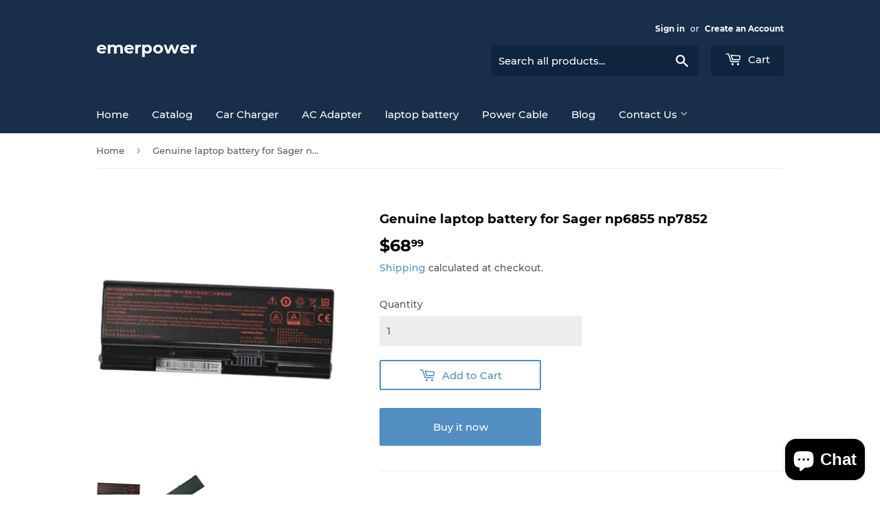

--- FILE ---
content_type: text/html; charset=utf-8
request_url: https://emerpower.com/products/genuine-nh50bat-4-laptop-battery-sager-np6855-np7852
body_size: 20706
content:
<!doctype html>
<html class="no-touch no-js" lang="en">
<head>
  <script>(function(H){H.className=H.className.replace(/\bno-js\b/,'js')})(document.documentElement)</script>
  <!-- Basic page needs ================================================== -->
  <meta charset="utf-8">
  

 <!-- default to true --><!-- Contain template--><!-- setting name: pluginseo_pageTitleTruncateEnableForProducts-->
    <!-- setting value: true --><!-- pageTitleTemplate: %% product.title %%%% product.selected_variant.title || prepend_not_empty: ' ' %% -->
  <!-- pageTitleToParse": Genuine laptop battery for Sager np6855 np7852 -->
  <!-- pageTitleTruncateApplicable: true -->

  <!-- pluginseo_pageTitleTemplateApplyToAll: true -->
  <!-- pageTitleTruncateApplicable: true --><!-- Custom page title: Yes --><title>Genuine laptop battery for Sager np6855 np7852</title> <!-- default to true --><!-- Contain template--><!-- setting name: pluginseo_metaDescriptionTruncateEnableForProducts-->
    <!-- setting value: true --><!-- metaDescriptionTemplate: %% product.description || strip_newlines || replace: '.,', ',' || strip_html || escape %% -->
  <!-- metaDescriptionToParse": NH50BAT-4 14.4v 41wh / 48.96wh battery for Sager np6855 np7852 Quick DetailsModel: NH50BAT-4Voltage: 14.4VCapacity: 41wh / 48.96whRechargeable: RECHARGABLEType:Battery PackProduct Name:laptop batteryCondition: 100% Brand new &amp;amp; High qualityThis NH50BAT-4 Laptop Battery fit models:Sager np6855 np7852Note: For more ac -->
  <!-- metaDescriptionTruncateApplicable: true -->

  <!-- pluginseo_metaDescriptionTemplateApplyToAll: true -->
  <!-- metaDescriptionTruncateApplicable: true --><!-- Yes --><meta name="description" content="NH50BAT-4 14.4v 41wh / 48.96wh battery for Sager np6855 np7852Quick DetailsModel: NH50BAT-4Voltage: 14.4VCapacity: 41wh / 48.96whRechargeable: RECHARGABLEType:Battery Pac" /><script data-desc="seo-breadcrumb-list" type="application/ld+json">
{
  "@context": "http://schema.org",
  "@type": "BreadcrumbList",
  "itemListElement": [{
          "@type": "ListItem",
          "position": 1,
          "item": {
            "@id": "https://emerpower.com/products/genuine-nh50bat-4-laptop-battery-sager-np6855-np7852",
            "name": "Genuine laptop battery for Sager np6855 np7852"
          }
        }]
}
</script><script data-desc="seo-organization" type="application/ld+json">
  {
    "@context": "http://schema.org",
    "@type": "Organization",
    "@id": "https://emerpower.com#organization",
    "name": "emerpower",
    "url": "https://emerpower.com","sameAs": []
  }
</script><script data-desc="seo-product" type="application/ld+json">
    {
      "@context": "http://schema.org/",
      "@type": "Product",
      "@id": "https://emerpower.com/products/genuine-nh50bat-4-laptop-battery-sager-np6855-np7852#product",
      "name": "Genuine laptop battery for Sager np6855 np7852",
      "image": "https://emerpower.com/cdn/shop/products/nh50bat-4-battery_01_8e143731-e8db-40eb-8a25-99023c3aed33_450x450.jpg?v=1636106428",
      "description": "NH50BAT-4 14.4v 41wh / 48.96wh battery for Sager np6855 np7852 Quick DetailsModel: NH50BAT-4Voltage: 14.4VCapacity: 41wh / 48.96whRechargeable: RECHARGABLEType:Battery PackProduct Name:laptop batteryCondition: 100% Brand new &amp;amp; High qualityThis NH50BAT-4 Laptop Battery fit models:Sager np6855 np7852Note: For more accurate, please check the part number of your original batteryPackage included:1* NH50BAT-4 for Sager np6855 np7852  batteryBefore placing your order, we highly suggest you to open the back case of your latptop and check out the exact part number of your laptop&#39;s original battery.&amp;gt;&amp;gt; Battery Type: Rechargeable Li-ion Battery&amp;gt;&amp;gt; Model: Sager np6855 np7852&amp;gt;&amp;gt; Voltage: 14.4V&amp;gt;&amp;gt; Capatity: 41wh / 48.96wh&amp;gt;&amp;gt; Connector: Please refer to the picture and check it.&amp;gt;&amp;gt; Certificate: CE,RoHS,FCC, 100% New from Manufacturer, Grade-A Cell.&amp;gt;&amp;gt; battery products are Certified by CE, FCC for safety. Strict guidelines for compatibility, and standards compliance for environment safety.&amp;gt;&amp;gt;Battery life: 100% New from Manufacturer. Up to 500 recharge cycles over the life of the batteryFor Optimal Use battery:&amp;gt;&amp;gt; Discharge the new battery to 5% (not 0%), then charge and cycle 3-4 times to get the new battery a full capacity.&amp;gt;&amp;gt; The important point is to perform a full discharge charge every other month to extend battery life.&amp;gt;&amp;gt; Don&#39;t connect adapter for a long time while using the battery. It may damage the battery.&amp;gt;&amp;gt; Avoid artificial shocks, disassembly, crush or puncture. Do not dispose of in fire or water.&amp;gt;&amp;gt; Avoid using the battery in an environment where the temperature is too high or too low.",
      "mpn": "7114683777185",
      "brand": {
        "@type": "Thing",
        "name": "emerpower"
      },"sku": "Clevo-NH50BAT-4-14.4v-48.96wh",
"gtin12": "650076253079","offers": {
          "@type": "Offer",
          "url": "https://emerpower.com/products/genuine-nh50bat-4-laptop-battery-sager-np6855-np7852",
          "priceCurrency": "USD",
          "price": "68.99",
          "availability": "InStock",
          "seller": {
            "@type": "Organization",
            "@id": "https://emerpower.com#organization"
          }
        }}
  </script><script data-desc="seo-website" type="application/ld+json">
  {
    "@context": "http://schema.org",
    "@type": "WebSite",
    "name": "emerpower",
    "url": "https://emerpower.com",
    "potentialAction": {
      "@type": "SearchAction",
      "target": "https://emerpower.com/search?q={search_term_string}",
      "query-input": "required name=search_term_string"
    }
  }
</script><meta name="pluginseo" content="Plug in SEO Plus" data-ptf="s-te_pr" data-mdf="s-te_pr-tr" />



  <meta http-equiv="X-UA-Compatible" content="IE=edge,chrome=1">

  
  <link rel="shortcut icon" href="//emerpower.com/cdn/shop/files/favicon_32x32.png?v=1633768004" type="image/png" />
  

  <!-- Title and description ================================================== -->


  <!-- Product meta ================================================== -->
  <!-- /snippets/social-meta-tags.liquid -->




<meta property="og:site_name" content="emerpower">
<meta property="og:url" content="https://emerpower.com/products/genuine-nh50bat-4-laptop-battery-sager-np6855-np7852">
<meta property="og:title" content="Genuine laptop battery for Sager np6855 np7852">
<meta property="og:type" content="product">
<meta property="og:description" content="NH50BAT-4 14.4v 41wh / 48.96wh battery for Sager np6855 np7852 Quick DetailsModel: NH50BAT-4Voltage: 14.4VCapacity: 41wh / 48.96whRechargeable: RECHARGABLEType:Battery PackProduct Name:laptop batteryCondition: 100% Brand new &amp;amp; High qualityThis NH50BAT-4 Laptop Battery fit models:Sager np6855 np7852Note: For more ac">

  <meta property="og:price:amount" content="68.99">
  <meta property="og:price:currency" content="USD">

<meta property="og:image" content="http://emerpower.com/cdn/shop/products/nh50bat-4-battery_01_8e143731-e8db-40eb-8a25-99023c3aed33_1200x1200.jpg?v=1636106428"><meta property="og:image" content="http://emerpower.com/cdn/shop/products/nh50bat-4-battery_02_75a6c861-a4ae-4ea7-b4ff-b843aed99a77_1200x1200.jpg?v=1636106428">
<meta property="og:image:secure_url" content="https://emerpower.com/cdn/shop/products/nh50bat-4-battery_01_8e143731-e8db-40eb-8a25-99023c3aed33_1200x1200.jpg?v=1636106428"><meta property="og:image:secure_url" content="https://emerpower.com/cdn/shop/products/nh50bat-4-battery_02_75a6c861-a4ae-4ea7-b4ff-b843aed99a77_1200x1200.jpg?v=1636106428">


<meta name="twitter:card" content="summary_large_image">
<meta name="twitter:title" content="Genuine laptop battery for Sager np6855 np7852">
<meta name="twitter:description" content="NH50BAT-4 14.4v 41wh / 48.96wh battery for Sager np6855 np7852 Quick DetailsModel: NH50BAT-4Voltage: 14.4VCapacity: 41wh / 48.96whRechargeable: RECHARGABLEType:Battery PackProduct Name:laptop batteryCondition: 100% Brand new &amp;amp; High qualityThis NH50BAT-4 Laptop Battery fit models:Sager np6855 np7852Note: For more ac">


  <!-- CSS3 variables ================================================== -->
  <style data-shopify>
  :root {
    --color-body-text: #585858;
    --color-body: #ffffff;
  }
</style>


  <!-- Helpers ================================================== -->
  <link rel="canonical" href="https://emerpower.com/products/genuine-nh50bat-4-laptop-battery-sager-np6855-np7852">
  <meta name="viewport" content="width=device-width,initial-scale=1">

  <!-- CSS ================================================== -->
  <link href="//emerpower.com/cdn/shop/t/2/assets/theme.scss.css?v=14478704304815095741703374300" rel="stylesheet" type="text/css" media="all" />

  <script>

    var moneyFormat = '${{amount}}';

    var theme = {
      strings:{
        product:{
          unavailable: "Unavailable",
          will_be_in_stock_after:"Will be in stock after [date]",
          only_left:"Only 1 left!",
          unitPrice: "Unit price",
          unitPriceSeparator: "per"
        },
        navigation:{
          more_link: "More"
        },
        map:{
          addressError: "Error looking up that address",
          addressNoResults: "No results for that address",
          addressQueryLimit: "You have exceeded the Google API usage limit. Consider upgrading to a \u003ca href=\"https:\/\/developers.google.com\/maps\/premium\/usage-limits\"\u003ePremium Plan\u003c\/a\u003e.",
          authError: "There was a problem authenticating your Google Maps API Key."
        }
      },
      settings:{
        cartType: "page"
      }
    };</script>

  <!-- Header hook for plugins ================================================== -->
  <script>window.performance && window.performance.mark && window.performance.mark('shopify.content_for_header.start');</script><meta name="google-site-verification" content="vguPwjS92vfrKdx8TcjbOvMy6BZdVr8uuDMtnmdY0BI">
<meta id="shopify-digital-wallet" name="shopify-digital-wallet" content="/58624442529/digital_wallets/dialog">
<meta name="shopify-checkout-api-token" content="a308de493f31d75f19a2cd59c7b457da">
<meta id="in-context-paypal-metadata" data-shop-id="58624442529" data-venmo-supported="false" data-environment="production" data-locale="en_US" data-paypal-v4="true" data-currency="USD">
<link rel="alternate" type="application/json+oembed" href="https://emerpower.com/products/genuine-nh50bat-4-laptop-battery-sager-np6855-np7852.oembed">
<script async="async" src="/checkouts/internal/preloads.js?locale=en-US"></script>
<script id="shopify-features" type="application/json">{"accessToken":"a308de493f31d75f19a2cd59c7b457da","betas":["rich-media-storefront-analytics"],"domain":"emerpower.com","predictiveSearch":true,"shopId":58624442529,"locale":"en"}</script>
<script>var Shopify = Shopify || {};
Shopify.shop = "emerpower-2.myshopify.com";
Shopify.locale = "en";
Shopify.currency = {"active":"USD","rate":"1.0"};
Shopify.country = "US";
Shopify.theme = {"name":"Supply","id":125498392737,"schema_name":"Supply","schema_version":"9.5.1","theme_store_id":679,"role":"main"};
Shopify.theme.handle = "null";
Shopify.theme.style = {"id":null,"handle":null};
Shopify.cdnHost = "emerpower.com/cdn";
Shopify.routes = Shopify.routes || {};
Shopify.routes.root = "/";</script>
<script type="module">!function(o){(o.Shopify=o.Shopify||{}).modules=!0}(window);</script>
<script>!function(o){function n(){var o=[];function n(){o.push(Array.prototype.slice.apply(arguments))}return n.q=o,n}var t=o.Shopify=o.Shopify||{};t.loadFeatures=n(),t.autoloadFeatures=n()}(window);</script>
<script id="shop-js-analytics" type="application/json">{"pageType":"product"}</script>
<script defer="defer" async type="module" src="//emerpower.com/cdn/shopifycloud/shop-js/modules/v2/client.init-shop-cart-sync_BT-GjEfc.en.esm.js"></script>
<script defer="defer" async type="module" src="//emerpower.com/cdn/shopifycloud/shop-js/modules/v2/chunk.common_D58fp_Oc.esm.js"></script>
<script defer="defer" async type="module" src="//emerpower.com/cdn/shopifycloud/shop-js/modules/v2/chunk.modal_xMitdFEc.esm.js"></script>
<script type="module">
  await import("//emerpower.com/cdn/shopifycloud/shop-js/modules/v2/client.init-shop-cart-sync_BT-GjEfc.en.esm.js");
await import("//emerpower.com/cdn/shopifycloud/shop-js/modules/v2/chunk.common_D58fp_Oc.esm.js");
await import("//emerpower.com/cdn/shopifycloud/shop-js/modules/v2/chunk.modal_xMitdFEc.esm.js");

  window.Shopify.SignInWithShop?.initShopCartSync?.({"fedCMEnabled":true,"windoidEnabled":true});

</script>
<script>(function() {
  var isLoaded = false;
  function asyncLoad() {
    if (isLoaded) return;
    isLoaded = true;
    var urls = ["\/\/cdn.ywxi.net\/js\/partner-shopify.js?shop=emerpower-2.myshopify.com","\/\/code.tidio.co\/mjauozzxhe0gf5qalal0zxa8s2yser83.js?shop=emerpower-2.myshopify.com"];
    for (var i = 0; i < urls.length; i++) {
      var s = document.createElement('script');
      s.type = 'text/javascript';
      s.async = true;
      s.src = urls[i];
      var x = document.getElementsByTagName('script')[0];
      x.parentNode.insertBefore(s, x);
    }
  };
  if(window.attachEvent) {
    window.attachEvent('onload', asyncLoad);
  } else {
    window.addEventListener('load', asyncLoad, false);
  }
})();</script>
<script id="__st">var __st={"a":58624442529,"offset":28800,"reqid":"b52efb1d-33da-4616-9988-86ffe05dcc7d-1769451396","pageurl":"emerpower.com\/products\/genuine-nh50bat-4-laptop-battery-sager-np6855-np7852","u":"f172f30cf422","p":"product","rtyp":"product","rid":7114683777185};</script>
<script>window.ShopifyPaypalV4VisibilityTracking = true;</script>
<script id="form-persister">!function(){'use strict';const t='contact',e='new_comment',n=[[t,t],['blogs',e],['comments',e],[t,'customer']],o='password',r='form_key',c=['recaptcha-v3-token','g-recaptcha-response','h-captcha-response',o],s=()=>{try{return window.sessionStorage}catch{return}},i='__shopify_v',u=t=>t.elements[r],a=function(){const t=[...n].map((([t,e])=>`form[action*='/${t}']:not([data-nocaptcha='true']) input[name='form_type'][value='${e}']`)).join(',');var e;return e=t,()=>e?[...document.querySelectorAll(e)].map((t=>t.form)):[]}();function m(t){const e=u(t);a().includes(t)&&(!e||!e.value)&&function(t){try{if(!s())return;!function(t){const e=s();if(!e)return;const n=u(t);if(!n)return;const o=n.value;o&&e.removeItem(o)}(t);const e=Array.from(Array(32),(()=>Math.random().toString(36)[2])).join('');!function(t,e){u(t)||t.append(Object.assign(document.createElement('input'),{type:'hidden',name:r})),t.elements[r].value=e}(t,e),function(t,e){const n=s();if(!n)return;const r=[...t.querySelectorAll(`input[type='${o}']`)].map((({name:t})=>t)),u=[...c,...r],a={};for(const[o,c]of new FormData(t).entries())u.includes(o)||(a[o]=c);n.setItem(e,JSON.stringify({[i]:1,action:t.action,data:a}))}(t,e)}catch(e){console.error('failed to persist form',e)}}(t)}const f=t=>{if('true'===t.dataset.persistBound)return;const e=function(t,e){const n=function(t){return'function'==typeof t.submit?t.submit:HTMLFormElement.prototype.submit}(t).bind(t);return function(){let t;return()=>{t||(t=!0,(()=>{try{e(),n()}catch(t){(t=>{console.error('form submit failed',t)})(t)}})(),setTimeout((()=>t=!1),250))}}()}(t,(()=>{m(t)}));!function(t,e){if('function'==typeof t.submit&&'function'==typeof e)try{t.submit=e}catch{}}(t,e),t.addEventListener('submit',(t=>{t.preventDefault(),e()})),t.dataset.persistBound='true'};!function(){function t(t){const e=(t=>{const e=t.target;return e instanceof HTMLFormElement?e:e&&e.form})(t);e&&m(e)}document.addEventListener('submit',t),document.addEventListener('DOMContentLoaded',(()=>{const e=a();for(const t of e)f(t);var n;n=document.body,new window.MutationObserver((t=>{for(const e of t)if('childList'===e.type&&e.addedNodes.length)for(const t of e.addedNodes)1===t.nodeType&&'FORM'===t.tagName&&a().includes(t)&&f(t)})).observe(n,{childList:!0,subtree:!0,attributes:!1}),document.removeEventListener('submit',t)}))}()}();</script>
<script integrity="sha256-4kQ18oKyAcykRKYeNunJcIwy7WH5gtpwJnB7kiuLZ1E=" data-source-attribution="shopify.loadfeatures" defer="defer" src="//emerpower.com/cdn/shopifycloud/storefront/assets/storefront/load_feature-a0a9edcb.js" crossorigin="anonymous"></script>
<script data-source-attribution="shopify.dynamic_checkout.dynamic.init">var Shopify=Shopify||{};Shopify.PaymentButton=Shopify.PaymentButton||{isStorefrontPortableWallets:!0,init:function(){window.Shopify.PaymentButton.init=function(){};var t=document.createElement("script");t.src="https://emerpower.com/cdn/shopifycloud/portable-wallets/latest/portable-wallets.en.js",t.type="module",document.head.appendChild(t)}};
</script>
<script data-source-attribution="shopify.dynamic_checkout.buyer_consent">
  function portableWalletsHideBuyerConsent(e){var t=document.getElementById("shopify-buyer-consent"),n=document.getElementById("shopify-subscription-policy-button");t&&n&&(t.classList.add("hidden"),t.setAttribute("aria-hidden","true"),n.removeEventListener("click",e))}function portableWalletsShowBuyerConsent(e){var t=document.getElementById("shopify-buyer-consent"),n=document.getElementById("shopify-subscription-policy-button");t&&n&&(t.classList.remove("hidden"),t.removeAttribute("aria-hidden"),n.addEventListener("click",e))}window.Shopify?.PaymentButton&&(window.Shopify.PaymentButton.hideBuyerConsent=portableWalletsHideBuyerConsent,window.Shopify.PaymentButton.showBuyerConsent=portableWalletsShowBuyerConsent);
</script>
<script>
  function portableWalletsCleanup(e){e&&e.src&&console.error("Failed to load portable wallets script "+e.src);var t=document.querySelectorAll("shopify-accelerated-checkout .shopify-payment-button__skeleton, shopify-accelerated-checkout-cart .wallet-cart-button__skeleton"),e=document.getElementById("shopify-buyer-consent");for(let e=0;e<t.length;e++)t[e].remove();e&&e.remove()}function portableWalletsNotLoadedAsModule(e){e instanceof ErrorEvent&&"string"==typeof e.message&&e.message.includes("import.meta")&&"string"==typeof e.filename&&e.filename.includes("portable-wallets")&&(window.removeEventListener("error",portableWalletsNotLoadedAsModule),window.Shopify.PaymentButton.failedToLoad=e,"loading"===document.readyState?document.addEventListener("DOMContentLoaded",window.Shopify.PaymentButton.init):window.Shopify.PaymentButton.init())}window.addEventListener("error",portableWalletsNotLoadedAsModule);
</script>

<script type="module" src="https://emerpower.com/cdn/shopifycloud/portable-wallets/latest/portable-wallets.en.js" onError="portableWalletsCleanup(this)" crossorigin="anonymous"></script>
<script nomodule>
  document.addEventListener("DOMContentLoaded", portableWalletsCleanup);
</script>

<link id="shopify-accelerated-checkout-styles" rel="stylesheet" media="screen" href="https://emerpower.com/cdn/shopifycloud/portable-wallets/latest/accelerated-checkout-backwards-compat.css" crossorigin="anonymous">
<style id="shopify-accelerated-checkout-cart">
        #shopify-buyer-consent {
  margin-top: 1em;
  display: inline-block;
  width: 100%;
}

#shopify-buyer-consent.hidden {
  display: none;
}

#shopify-subscription-policy-button {
  background: none;
  border: none;
  padding: 0;
  text-decoration: underline;
  font-size: inherit;
  cursor: pointer;
}

#shopify-subscription-policy-button::before {
  box-shadow: none;
}

      </style>

<script>window.performance && window.performance.mark && window.performance.mark('shopify.content_for_header.end');</script>

  
  

  <script src="//emerpower.com/cdn/shop/t/2/assets/jquery-2.2.3.min.js?v=58211863146907186831627896754" type="text/javascript"></script>

  <script src="//emerpower.com/cdn/shop/t/2/assets/lazysizes.min.js?v=8147953233334221341627896754" async="async"></script>
  <script src="//emerpower.com/cdn/shop/t/2/assets/vendor.js?v=106177282645720727331627896757" defer="defer"></script>
  <script src="//emerpower.com/cdn/shop/t/2/assets/theme.js?v=84827642703404717211641873168" defer="defer"></script>


<script src="https://cdn.shopify.com/extensions/e8878072-2f6b-4e89-8082-94b04320908d/inbox-1254/assets/inbox-chat-loader.js" type="text/javascript" defer="defer"></script>
<link href="https://monorail-edge.shopifysvc.com" rel="dns-prefetch">
<script>(function(){if ("sendBeacon" in navigator && "performance" in window) {try {var session_token_from_headers = performance.getEntriesByType('navigation')[0].serverTiming.find(x => x.name == '_s').description;} catch {var session_token_from_headers = undefined;}var session_cookie_matches = document.cookie.match(/_shopify_s=([^;]*)/);var session_token_from_cookie = session_cookie_matches && session_cookie_matches.length === 2 ? session_cookie_matches[1] : "";var session_token = session_token_from_headers || session_token_from_cookie || "";function handle_abandonment_event(e) {var entries = performance.getEntries().filter(function(entry) {return /monorail-edge.shopifysvc.com/.test(entry.name);});if (!window.abandonment_tracked && entries.length === 0) {window.abandonment_tracked = true;var currentMs = Date.now();var navigation_start = performance.timing.navigationStart;var payload = {shop_id: 58624442529,url: window.location.href,navigation_start,duration: currentMs - navigation_start,session_token,page_type: "product"};window.navigator.sendBeacon("https://monorail-edge.shopifysvc.com/v1/produce", JSON.stringify({schema_id: "online_store_buyer_site_abandonment/1.1",payload: payload,metadata: {event_created_at_ms: currentMs,event_sent_at_ms: currentMs}}));}}window.addEventListener('pagehide', handle_abandonment_event);}}());</script>
<script id="web-pixels-manager-setup">(function e(e,d,r,n,o){if(void 0===o&&(o={}),!Boolean(null===(a=null===(i=window.Shopify)||void 0===i?void 0:i.analytics)||void 0===a?void 0:a.replayQueue)){var i,a;window.Shopify=window.Shopify||{};var t=window.Shopify;t.analytics=t.analytics||{};var s=t.analytics;s.replayQueue=[],s.publish=function(e,d,r){return s.replayQueue.push([e,d,r]),!0};try{self.performance.mark("wpm:start")}catch(e){}var l=function(){var e={modern:/Edge?\/(1{2}[4-9]|1[2-9]\d|[2-9]\d{2}|\d{4,})\.\d+(\.\d+|)|Firefox\/(1{2}[4-9]|1[2-9]\d|[2-9]\d{2}|\d{4,})\.\d+(\.\d+|)|Chrom(ium|e)\/(9{2}|\d{3,})\.\d+(\.\d+|)|(Maci|X1{2}).+ Version\/(15\.\d+|(1[6-9]|[2-9]\d|\d{3,})\.\d+)([,.]\d+|)( \(\w+\)|)( Mobile\/\w+|) Safari\/|Chrome.+OPR\/(9{2}|\d{3,})\.\d+\.\d+|(CPU[ +]OS|iPhone[ +]OS|CPU[ +]iPhone|CPU IPhone OS|CPU iPad OS)[ +]+(15[._]\d+|(1[6-9]|[2-9]\d|\d{3,})[._]\d+)([._]\d+|)|Android:?[ /-](13[3-9]|1[4-9]\d|[2-9]\d{2}|\d{4,})(\.\d+|)(\.\d+|)|Android.+Firefox\/(13[5-9]|1[4-9]\d|[2-9]\d{2}|\d{4,})\.\d+(\.\d+|)|Android.+Chrom(ium|e)\/(13[3-9]|1[4-9]\d|[2-9]\d{2}|\d{4,})\.\d+(\.\d+|)|SamsungBrowser\/([2-9]\d|\d{3,})\.\d+/,legacy:/Edge?\/(1[6-9]|[2-9]\d|\d{3,})\.\d+(\.\d+|)|Firefox\/(5[4-9]|[6-9]\d|\d{3,})\.\d+(\.\d+|)|Chrom(ium|e)\/(5[1-9]|[6-9]\d|\d{3,})\.\d+(\.\d+|)([\d.]+$|.*Safari\/(?![\d.]+ Edge\/[\d.]+$))|(Maci|X1{2}).+ Version\/(10\.\d+|(1[1-9]|[2-9]\d|\d{3,})\.\d+)([,.]\d+|)( \(\w+\)|)( Mobile\/\w+|) Safari\/|Chrome.+OPR\/(3[89]|[4-9]\d|\d{3,})\.\d+\.\d+|(CPU[ +]OS|iPhone[ +]OS|CPU[ +]iPhone|CPU IPhone OS|CPU iPad OS)[ +]+(10[._]\d+|(1[1-9]|[2-9]\d|\d{3,})[._]\d+)([._]\d+|)|Android:?[ /-](13[3-9]|1[4-9]\d|[2-9]\d{2}|\d{4,})(\.\d+|)(\.\d+|)|Mobile Safari.+OPR\/([89]\d|\d{3,})\.\d+\.\d+|Android.+Firefox\/(13[5-9]|1[4-9]\d|[2-9]\d{2}|\d{4,})\.\d+(\.\d+|)|Android.+Chrom(ium|e)\/(13[3-9]|1[4-9]\d|[2-9]\d{2}|\d{4,})\.\d+(\.\d+|)|Android.+(UC? ?Browser|UCWEB|U3)[ /]?(15\.([5-9]|\d{2,})|(1[6-9]|[2-9]\d|\d{3,})\.\d+)\.\d+|SamsungBrowser\/(5\.\d+|([6-9]|\d{2,})\.\d+)|Android.+MQ{2}Browser\/(14(\.(9|\d{2,})|)|(1[5-9]|[2-9]\d|\d{3,})(\.\d+|))(\.\d+|)|K[Aa][Ii]OS\/(3\.\d+|([4-9]|\d{2,})\.\d+)(\.\d+|)/},d=e.modern,r=e.legacy,n=navigator.userAgent;return n.match(d)?"modern":n.match(r)?"legacy":"unknown"}(),u="modern"===l?"modern":"legacy",c=(null!=n?n:{modern:"",legacy:""})[u],f=function(e){return[e.baseUrl,"/wpm","/b",e.hashVersion,"modern"===e.buildTarget?"m":"l",".js"].join("")}({baseUrl:d,hashVersion:r,buildTarget:u}),m=function(e){var d=e.version,r=e.bundleTarget,n=e.surface,o=e.pageUrl,i=e.monorailEndpoint;return{emit:function(e){var a=e.status,t=e.errorMsg,s=(new Date).getTime(),l=JSON.stringify({metadata:{event_sent_at_ms:s},events:[{schema_id:"web_pixels_manager_load/3.1",payload:{version:d,bundle_target:r,page_url:o,status:a,surface:n,error_msg:t},metadata:{event_created_at_ms:s}}]});if(!i)return console&&console.warn&&console.warn("[Web Pixels Manager] No Monorail endpoint provided, skipping logging."),!1;try{return self.navigator.sendBeacon.bind(self.navigator)(i,l)}catch(e){}var u=new XMLHttpRequest;try{return u.open("POST",i,!0),u.setRequestHeader("Content-Type","text/plain"),u.send(l),!0}catch(e){return console&&console.warn&&console.warn("[Web Pixels Manager] Got an unhandled error while logging to Monorail."),!1}}}}({version:r,bundleTarget:l,surface:e.surface,pageUrl:self.location.href,monorailEndpoint:e.monorailEndpoint});try{o.browserTarget=l,function(e){var d=e.src,r=e.async,n=void 0===r||r,o=e.onload,i=e.onerror,a=e.sri,t=e.scriptDataAttributes,s=void 0===t?{}:t,l=document.createElement("script"),u=document.querySelector("head"),c=document.querySelector("body");if(l.async=n,l.src=d,a&&(l.integrity=a,l.crossOrigin="anonymous"),s)for(var f in s)if(Object.prototype.hasOwnProperty.call(s,f))try{l.dataset[f]=s[f]}catch(e){}if(o&&l.addEventListener("load",o),i&&l.addEventListener("error",i),u)u.appendChild(l);else{if(!c)throw new Error("Did not find a head or body element to append the script");c.appendChild(l)}}({src:f,async:!0,onload:function(){if(!function(){var e,d;return Boolean(null===(d=null===(e=window.Shopify)||void 0===e?void 0:e.analytics)||void 0===d?void 0:d.initialized)}()){var d=window.webPixelsManager.init(e)||void 0;if(d){var r=window.Shopify.analytics;r.replayQueue.forEach((function(e){var r=e[0],n=e[1],o=e[2];d.publishCustomEvent(r,n,o)})),r.replayQueue=[],r.publish=d.publishCustomEvent,r.visitor=d.visitor,r.initialized=!0}}},onerror:function(){return m.emit({status:"failed",errorMsg:"".concat(f," has failed to load")})},sri:function(e){var d=/^sha384-[A-Za-z0-9+/=]+$/;return"string"==typeof e&&d.test(e)}(c)?c:"",scriptDataAttributes:o}),m.emit({status:"loading"})}catch(e){m.emit({status:"failed",errorMsg:(null==e?void 0:e.message)||"Unknown error"})}}})({shopId: 58624442529,storefrontBaseUrl: "https://emerpower.com",extensionsBaseUrl: "https://extensions.shopifycdn.com/cdn/shopifycloud/web-pixels-manager",monorailEndpoint: "https://monorail-edge.shopifysvc.com/unstable/produce_batch",surface: "storefront-renderer",enabledBetaFlags: ["2dca8a86"],webPixelsConfigList: [{"id":"500924577","configuration":"{\"config\":\"{\\\"pixel_id\\\":\\\"AW-304902571\\\",\\\"target_country\\\":\\\"US\\\",\\\"gtag_events\\\":[{\\\"type\\\":\\\"search\\\",\\\"action_label\\\":\\\"AW-304902571\\\/Cal8CK3yo_ICEKvjsZEB\\\"},{\\\"type\\\":\\\"begin_checkout\\\",\\\"action_label\\\":\\\"AW-304902571\\\/yguyCKryo_ICEKvjsZEB\\\"},{\\\"type\\\":\\\"view_item\\\",\\\"action_label\\\":[\\\"AW-304902571\\\/Xr1ACKTyo_ICEKvjsZEB\\\",\\\"MC-JESMY8RFB3\\\"]},{\\\"type\\\":\\\"purchase\\\",\\\"action_label\\\":[\\\"AW-304902571\\\/f913CKHyo_ICEKvjsZEB\\\",\\\"MC-JESMY8RFB3\\\"]},{\\\"type\\\":\\\"page_view\\\",\\\"action_label\\\":[\\\"AW-304902571\\\/vtSRCJ7yo_ICEKvjsZEB\\\",\\\"MC-JESMY8RFB3\\\"]},{\\\"type\\\":\\\"add_payment_info\\\",\\\"action_label\\\":\\\"AW-304902571\\\/4rZjCLDyo_ICEKvjsZEB\\\"},{\\\"type\\\":\\\"add_to_cart\\\",\\\"action_label\\\":\\\"AW-304902571\\\/X1LrCKfyo_ICEKvjsZEB\\\"}],\\\"enable_monitoring_mode\\\":false}\"}","eventPayloadVersion":"v1","runtimeContext":"OPEN","scriptVersion":"b2a88bafab3e21179ed38636efcd8a93","type":"APP","apiClientId":1780363,"privacyPurposes":[],"dataSharingAdjustments":{"protectedCustomerApprovalScopes":["read_customer_address","read_customer_email","read_customer_name","read_customer_personal_data","read_customer_phone"]}},{"id":"shopify-app-pixel","configuration":"{}","eventPayloadVersion":"v1","runtimeContext":"STRICT","scriptVersion":"0450","apiClientId":"shopify-pixel","type":"APP","privacyPurposes":["ANALYTICS","MARKETING"]},{"id":"shopify-custom-pixel","eventPayloadVersion":"v1","runtimeContext":"LAX","scriptVersion":"0450","apiClientId":"shopify-pixel","type":"CUSTOM","privacyPurposes":["ANALYTICS","MARKETING"]}],isMerchantRequest: false,initData: {"shop":{"name":"emerpower","paymentSettings":{"currencyCode":"USD"},"myshopifyDomain":"emerpower-2.myshopify.com","countryCode":"CN","storefrontUrl":"https:\/\/emerpower.com"},"customer":null,"cart":null,"checkout":null,"productVariants":[{"price":{"amount":68.99,"currencyCode":"USD"},"product":{"title":"Genuine laptop battery for Sager np6855 np7852","vendor":"emerpower","id":"7114683777185","untranslatedTitle":"Genuine laptop battery for Sager np6855 np7852","url":"\/products\/genuine-nh50bat-4-laptop-battery-sager-np6855-np7852","type":"Laptop Batteries"},"id":"41192908193953","image":{"src":"\/\/emerpower.com\/cdn\/shop\/products\/nh50bat-4-battery_01_8e143731-e8db-40eb-8a25-99023c3aed33.jpg?v=1636106428"},"sku":"Clevo-NH50BAT-4-14.4v-48.96wh","title":"Default Title","untranslatedTitle":"Default Title"}],"purchasingCompany":null},},"https://emerpower.com/cdn","fcfee988w5aeb613cpc8e4bc33m6693e112",{"modern":"","legacy":""},{"shopId":"58624442529","storefrontBaseUrl":"https:\/\/emerpower.com","extensionBaseUrl":"https:\/\/extensions.shopifycdn.com\/cdn\/shopifycloud\/web-pixels-manager","surface":"storefront-renderer","enabledBetaFlags":"[\"2dca8a86\"]","isMerchantRequest":"false","hashVersion":"fcfee988w5aeb613cpc8e4bc33m6693e112","publish":"custom","events":"[[\"page_viewed\",{}],[\"product_viewed\",{\"productVariant\":{\"price\":{\"amount\":68.99,\"currencyCode\":\"USD\"},\"product\":{\"title\":\"Genuine laptop battery for Sager np6855 np7852\",\"vendor\":\"emerpower\",\"id\":\"7114683777185\",\"untranslatedTitle\":\"Genuine laptop battery for Sager np6855 np7852\",\"url\":\"\/products\/genuine-nh50bat-4-laptop-battery-sager-np6855-np7852\",\"type\":\"Laptop Batteries\"},\"id\":\"41192908193953\",\"image\":{\"src\":\"\/\/emerpower.com\/cdn\/shop\/products\/nh50bat-4-battery_01_8e143731-e8db-40eb-8a25-99023c3aed33.jpg?v=1636106428\"},\"sku\":\"Clevo-NH50BAT-4-14.4v-48.96wh\",\"title\":\"Default Title\",\"untranslatedTitle\":\"Default Title\"}}]]"});</script><script>
  window.ShopifyAnalytics = window.ShopifyAnalytics || {};
  window.ShopifyAnalytics.meta = window.ShopifyAnalytics.meta || {};
  window.ShopifyAnalytics.meta.currency = 'USD';
  var meta = {"product":{"id":7114683777185,"gid":"gid:\/\/shopify\/Product\/7114683777185","vendor":"emerpower","type":"Laptop Batteries","handle":"genuine-nh50bat-4-laptop-battery-sager-np6855-np7852","variants":[{"id":41192908193953,"price":6899,"name":"Genuine laptop battery for Sager np6855 np7852","public_title":null,"sku":"Clevo-NH50BAT-4-14.4v-48.96wh"}],"remote":false},"page":{"pageType":"product","resourceType":"product","resourceId":7114683777185,"requestId":"b52efb1d-33da-4616-9988-86ffe05dcc7d-1769451396"}};
  for (var attr in meta) {
    window.ShopifyAnalytics.meta[attr] = meta[attr];
  }
</script>
<script class="analytics">
  (function () {
    var customDocumentWrite = function(content) {
      var jquery = null;

      if (window.jQuery) {
        jquery = window.jQuery;
      } else if (window.Checkout && window.Checkout.$) {
        jquery = window.Checkout.$;
      }

      if (jquery) {
        jquery('body').append(content);
      }
    };

    var hasLoggedConversion = function(token) {
      if (token) {
        return document.cookie.indexOf('loggedConversion=' + token) !== -1;
      }
      return false;
    }

    var setCookieIfConversion = function(token) {
      if (token) {
        var twoMonthsFromNow = new Date(Date.now());
        twoMonthsFromNow.setMonth(twoMonthsFromNow.getMonth() + 2);

        document.cookie = 'loggedConversion=' + token + '; expires=' + twoMonthsFromNow;
      }
    }

    var trekkie = window.ShopifyAnalytics.lib = window.trekkie = window.trekkie || [];
    if (trekkie.integrations) {
      return;
    }
    trekkie.methods = [
      'identify',
      'page',
      'ready',
      'track',
      'trackForm',
      'trackLink'
    ];
    trekkie.factory = function(method) {
      return function() {
        var args = Array.prototype.slice.call(arguments);
        args.unshift(method);
        trekkie.push(args);
        return trekkie;
      };
    };
    for (var i = 0; i < trekkie.methods.length; i++) {
      var key = trekkie.methods[i];
      trekkie[key] = trekkie.factory(key);
    }
    trekkie.load = function(config) {
      trekkie.config = config || {};
      trekkie.config.initialDocumentCookie = document.cookie;
      var first = document.getElementsByTagName('script')[0];
      var script = document.createElement('script');
      script.type = 'text/javascript';
      script.onerror = function(e) {
        var scriptFallback = document.createElement('script');
        scriptFallback.type = 'text/javascript';
        scriptFallback.onerror = function(error) {
                var Monorail = {
      produce: function produce(monorailDomain, schemaId, payload) {
        var currentMs = new Date().getTime();
        var event = {
          schema_id: schemaId,
          payload: payload,
          metadata: {
            event_created_at_ms: currentMs,
            event_sent_at_ms: currentMs
          }
        };
        return Monorail.sendRequest("https://" + monorailDomain + "/v1/produce", JSON.stringify(event));
      },
      sendRequest: function sendRequest(endpointUrl, payload) {
        // Try the sendBeacon API
        if (window && window.navigator && typeof window.navigator.sendBeacon === 'function' && typeof window.Blob === 'function' && !Monorail.isIos12()) {
          var blobData = new window.Blob([payload], {
            type: 'text/plain'
          });

          if (window.navigator.sendBeacon(endpointUrl, blobData)) {
            return true;
          } // sendBeacon was not successful

        } // XHR beacon

        var xhr = new XMLHttpRequest();

        try {
          xhr.open('POST', endpointUrl);
          xhr.setRequestHeader('Content-Type', 'text/plain');
          xhr.send(payload);
        } catch (e) {
          console.log(e);
        }

        return false;
      },
      isIos12: function isIos12() {
        return window.navigator.userAgent.lastIndexOf('iPhone; CPU iPhone OS 12_') !== -1 || window.navigator.userAgent.lastIndexOf('iPad; CPU OS 12_') !== -1;
      }
    };
    Monorail.produce('monorail-edge.shopifysvc.com',
      'trekkie_storefront_load_errors/1.1',
      {shop_id: 58624442529,
      theme_id: 125498392737,
      app_name: "storefront",
      context_url: window.location.href,
      source_url: "//emerpower.com/cdn/s/trekkie.storefront.a804e9514e4efded663580eddd6991fcc12b5451.min.js"});

        };
        scriptFallback.async = true;
        scriptFallback.src = '//emerpower.com/cdn/s/trekkie.storefront.a804e9514e4efded663580eddd6991fcc12b5451.min.js';
        first.parentNode.insertBefore(scriptFallback, first);
      };
      script.async = true;
      script.src = '//emerpower.com/cdn/s/trekkie.storefront.a804e9514e4efded663580eddd6991fcc12b5451.min.js';
      first.parentNode.insertBefore(script, first);
    };
    trekkie.load(
      {"Trekkie":{"appName":"storefront","development":false,"defaultAttributes":{"shopId":58624442529,"isMerchantRequest":null,"themeId":125498392737,"themeCityHash":"8496295226517013215","contentLanguage":"en","currency":"USD","eventMetadataId":"2eb24a33-0086-42ad-be67-66b65d65750e"},"isServerSideCookieWritingEnabled":true,"monorailRegion":"shop_domain","enabledBetaFlags":["65f19447"]},"Session Attribution":{},"S2S":{"facebookCapiEnabled":false,"source":"trekkie-storefront-renderer","apiClientId":580111}}
    );

    var loaded = false;
    trekkie.ready(function() {
      if (loaded) return;
      loaded = true;

      window.ShopifyAnalytics.lib = window.trekkie;

      var originalDocumentWrite = document.write;
      document.write = customDocumentWrite;
      try { window.ShopifyAnalytics.merchantGoogleAnalytics.call(this); } catch(error) {};
      document.write = originalDocumentWrite;

      window.ShopifyAnalytics.lib.page(null,{"pageType":"product","resourceType":"product","resourceId":7114683777185,"requestId":"b52efb1d-33da-4616-9988-86ffe05dcc7d-1769451396","shopifyEmitted":true});

      var match = window.location.pathname.match(/checkouts\/(.+)\/(thank_you|post_purchase)/)
      var token = match? match[1]: undefined;
      if (!hasLoggedConversion(token)) {
        setCookieIfConversion(token);
        window.ShopifyAnalytics.lib.track("Viewed Product",{"currency":"USD","variantId":41192908193953,"productId":7114683777185,"productGid":"gid:\/\/shopify\/Product\/7114683777185","name":"Genuine laptop battery for Sager np6855 np7852","price":"68.99","sku":"Clevo-NH50BAT-4-14.4v-48.96wh","brand":"emerpower","variant":null,"category":"Laptop Batteries","nonInteraction":true,"remote":false},undefined,undefined,{"shopifyEmitted":true});
      window.ShopifyAnalytics.lib.track("monorail:\/\/trekkie_storefront_viewed_product\/1.1",{"currency":"USD","variantId":41192908193953,"productId":7114683777185,"productGid":"gid:\/\/shopify\/Product\/7114683777185","name":"Genuine laptop battery for Sager np6855 np7852","price":"68.99","sku":"Clevo-NH50BAT-4-14.4v-48.96wh","brand":"emerpower","variant":null,"category":"Laptop Batteries","nonInteraction":true,"remote":false,"referer":"https:\/\/emerpower.com\/products\/genuine-nh50bat-4-laptop-battery-sager-np6855-np7852"});
      }
    });


        var eventsListenerScript = document.createElement('script');
        eventsListenerScript.async = true;
        eventsListenerScript.src = "//emerpower.com/cdn/shopifycloud/storefront/assets/shop_events_listener-3da45d37.js";
        document.getElementsByTagName('head')[0].appendChild(eventsListenerScript);

})();</script>
  <script>
  if (!window.ga || (window.ga && typeof window.ga !== 'function')) {
    window.ga = function ga() {
      (window.ga.q = window.ga.q || []).push(arguments);
      if (window.Shopify && window.Shopify.analytics && typeof window.Shopify.analytics.publish === 'function') {
        window.Shopify.analytics.publish("ga_stub_called", {}, {sendTo: "google_osp_migration"});
      }
      console.error("Shopify's Google Analytics stub called with:", Array.from(arguments), "\nSee https://help.shopify.com/manual/promoting-marketing/pixels/pixel-migration#google for more information.");
    };
    if (window.Shopify && window.Shopify.analytics && typeof window.Shopify.analytics.publish === 'function') {
      window.Shopify.analytics.publish("ga_stub_initialized", {}, {sendTo: "google_osp_migration"});
    }
  }
</script>
<script
  defer
  src="https://emerpower.com/cdn/shopifycloud/perf-kit/shopify-perf-kit-3.0.4.min.js"
  data-application="storefront-renderer"
  data-shop-id="58624442529"
  data-render-region="gcp-us-east1"
  data-page-type="product"
  data-theme-instance-id="125498392737"
  data-theme-name="Supply"
  data-theme-version="9.5.1"
  data-monorail-region="shop_domain"
  data-resource-timing-sampling-rate="10"
  data-shs="true"
  data-shs-beacon="true"
  data-shs-export-with-fetch="true"
  data-shs-logs-sample-rate="1"
  data-shs-beacon-endpoint="https://emerpower.com/api/collect"
></script>
</head>

<body id="genuine-laptop-battery-for-sager-np6855-np7852" class="template-product">

  <div id="shopify-section-header" class="shopify-section header-section"><header class="site-header" role="banner" data-section-id="header" data-section-type="header-section">
  <div class="wrapper">

    <div class="grid--full">
      <div class="grid-item large--one-half">
        
          <div class="h1 header-logo" itemscope itemtype="http://schema.org/Organization">
        
          
            <a href="/" itemprop="url">emerpower</a>
          
        
          </div>
        
      </div>

      <div class="grid-item large--one-half text-center large--text-right">
        
          <div class="site-header--text-links">
            

            
              <span class="site-header--meta-links medium-down--hide">
                
                  <a href="/account/login" id="customer_login_link">Sign in</a>
                  <span class="site-header--spacer">or</span>
                  <a href="/account/register" id="customer_register_link">Create an Account</a>
                
              </span>
            
          </div>

          <br class="medium-down--hide">
        

        <form action="/search" method="get" class="search-bar" role="search">
  <input type="hidden" name="type" value="product">

  <input type="search" name="q" value="" placeholder="Search all products..." aria-label="Search all products...">
  <button type="submit" class="search-bar--submit icon-fallback-text">
    <span class="icon icon-search" aria-hidden="true"></span>
    <span class="fallback-text">Search</span>
  </button>
</form>


        <a href="/cart" class="header-cart-btn cart-toggle">
          <span class="icon icon-cart"></span>
          Cart <span class="cart-count cart-badge--desktop hidden-count">0</span>
        </a>
      </div>
    </div>

  </div>
</header>

<div id="mobileNavBar">
  <div class="display-table-cell">
    <button class="menu-toggle mobileNavBar-link" aria-controls="navBar" aria-expanded="false"><span class="icon icon-hamburger" aria-hidden="true"></span>Menu</button>
  </div>
  <div class="display-table-cell">
    <a href="/cart" class="cart-toggle mobileNavBar-link">
      <span class="icon icon-cart"></span>
      Cart <span class="cart-count hidden-count">0</span>
    </a>
  </div>
</div>

<nav class="nav-bar" id="navBar" role="navigation">
  <div class="wrapper">
    <form action="/search" method="get" class="search-bar" role="search">
  <input type="hidden" name="type" value="product">

  <input type="search" name="q" value="" placeholder="Search all products..." aria-label="Search all products...">
  <button type="submit" class="search-bar--submit icon-fallback-text">
    <span class="icon icon-search" aria-hidden="true"></span>
    <span class="fallback-text">Search</span>
  </button>
</form>

    <ul class="mobile-nav" id="MobileNav">
  
  
    
      <li>
        <a
          href="/"
          class="mobile-nav--link"
          data-meganav-type="child"
          >
            Home
        </a>
      </li>
    
  
    
      <li>
        <a
          href="https://emerpower.com/collections/all?sort_by=best-selling"
          class="mobile-nav--link"
          data-meganav-type="child"
          >
            Catalog
        </a>
      </li>
    
  
    
      <li>
        <a
          href="https://emerpower.com/collections/all/car-charger?sort_by=created-descending"
          class="mobile-nav--link"
          data-meganav-type="child"
          >
            Car Charger
        </a>
      </li>
    
  
    
      <li>
        <a
          href="https://emerpower.com/collections/all/ac-adapters?page=1&sort_by=best-selling"
          class="mobile-nav--link"
          data-meganav-type="child"
          >
            AC Adapter
        </a>
      </li>
    
  
    
      <li>
        <a
          href="https://emerpower.com/collections/all/laptop-batteries?sort_by=created-descending"
          class="mobile-nav--link"
          data-meganav-type="child"
          >
            laptop battery
        </a>
      </li>
    
  
    
      <li>
        <a
          href="https://emerpower.com/collections/all/power-cables"
          class="mobile-nav--link"
          data-meganav-type="child"
          >
            Power Cable
        </a>
      </li>
    
  
    
      <li>
        <a
          href="/blogs/okmo-portable-power-station"
          class="mobile-nav--link"
          data-meganav-type="child"
          >
            Blog
        </a>
      </li>
    
  
    
      
      <li
        class="mobile-nav--has-dropdown "
        aria-haspopup="true">
        <a
          href="https://emerpower.com/pages/contact-us"
          class="mobile-nav--link"
          data-meganav-type="parent"
          >
            Contact Us
        </a>
        <button class="icon icon-arrow-down mobile-nav--button"
          aria-expanded="false"
          aria-label="Contact Us Menu">
        </button>
        <ul
          id="MenuParent-8"
          class="mobile-nav--dropdown "
          data-meganav-dropdown>
          
            
              <li>
                <a
                  href="https://emerpower.com/pages/shipping-payment"
                  class="mobile-nav--link"
                  data-meganav-type="child"
                  >
                    Shipping &amp; Payment
                </a>
              </li>
            
          
            
              <li>
                <a
                  href="https://emerpower.com/pages/refund-return"
                  class="mobile-nav--link"
                  data-meganav-type="child"
                  >
                    Refund &amp; Return
                </a>
              </li>
            
          
            
              <li>
                <a
                  href="https://emerpower.com/pages/warranty"
                  class="mobile-nav--link"
                  data-meganav-type="child"
                  >
                    Warranty
                </a>
              </li>
            
          
        </ul>
      </li>
    
  

  
    
      <li class="customer-navlink large--hide"><a href="/account/login" id="customer_login_link">Sign in</a></li>
      <li class="customer-navlink large--hide"><a href="/account/register" id="customer_register_link">Create an Account</a></li>
    
  
</ul>

    <ul class="site-nav" id="AccessibleNav">
  
  
    
      <li>
        <a
          href="/"
          class="site-nav--link"
          data-meganav-type="child"
          >
            Home
        </a>
      </li>
    
  
    
      <li>
        <a
          href="https://emerpower.com/collections/all?sort_by=best-selling"
          class="site-nav--link"
          data-meganav-type="child"
          >
            Catalog
        </a>
      </li>
    
  
    
      <li>
        <a
          href="https://emerpower.com/collections/all/car-charger?sort_by=created-descending"
          class="site-nav--link"
          data-meganav-type="child"
          >
            Car Charger
        </a>
      </li>
    
  
    
      <li>
        <a
          href="https://emerpower.com/collections/all/ac-adapters?page=1&sort_by=best-selling"
          class="site-nav--link"
          data-meganav-type="child"
          >
            AC Adapter
        </a>
      </li>
    
  
    
      <li>
        <a
          href="https://emerpower.com/collections/all/laptop-batteries?sort_by=created-descending"
          class="site-nav--link"
          data-meganav-type="child"
          >
            laptop battery
        </a>
      </li>
    
  
    
      <li>
        <a
          href="https://emerpower.com/collections/all/power-cables"
          class="site-nav--link"
          data-meganav-type="child"
          >
            Power Cable
        </a>
      </li>
    
  
    
      <li>
        <a
          href="/blogs/okmo-portable-power-station"
          class="site-nav--link"
          data-meganav-type="child"
          >
            Blog
        </a>
      </li>
    
  
    
      
      <li
        class="site-nav--has-dropdown "
        aria-haspopup="true">
        <a
          href="https://emerpower.com/pages/contact-us"
          class="site-nav--link"
          data-meganav-type="parent"
          aria-controls="MenuParent-8"
          aria-expanded="false"
          >
            Contact Us
            <span class="icon icon-arrow-down" aria-hidden="true"></span>
        </a>
        <ul
          id="MenuParent-8"
          class="site-nav--dropdown "
          data-meganav-dropdown>
          
            
              <li>
                <a
                  href="https://emerpower.com/pages/shipping-payment"
                  class="site-nav--link"
                  data-meganav-type="child"
                  
                  tabindex="-1">
                    Shipping &amp; Payment
                </a>
              </li>
            
          
            
              <li>
                <a
                  href="https://emerpower.com/pages/refund-return"
                  class="site-nav--link"
                  data-meganav-type="child"
                  
                  tabindex="-1">
                    Refund &amp; Return
                </a>
              </li>
            
          
            
              <li>
                <a
                  href="https://emerpower.com/pages/warranty"
                  class="site-nav--link"
                  data-meganav-type="child"
                  
                  tabindex="-1">
                    Warranty
                </a>
              </li>
            
          
        </ul>
      </li>
    
  

  
    
      <li class="customer-navlink large--hide"><a href="/account/login" id="customer_login_link">Sign in</a></li>
      <li class="customer-navlink large--hide"><a href="/account/register" id="customer_register_link">Create an Account</a></li>
    
  
</ul>

  </div>
</nav>




</div>

  <main class="wrapper main-content" role="main">

    

<div id="shopify-section-product-template" class="shopify-section product-template-section"><div id="ProductSection" data-section-id="product-template" data-section-type="product-template" data-zoom-toggle="zoom-in" data-zoom-enabled="true" data-related-enabled="" data-social-sharing="" data-show-compare-at-price="false" data-stock="false" data-incoming-transfer="false" data-ajax-cart-method="page">





<nav class="breadcrumb" role="navigation" aria-label="breadcrumbs">
  <a href="/" title="Back to the frontpage" id="breadcrumb-home">Home</a>

  
    <span class="divider" aria-hidden="true">&rsaquo;</span>
    <span class="breadcrumb--truncate">Genuine laptop battery for Sager np6855 np7852</span>

  
</nav>

<script>
  if(sessionStorage.breadcrumb) {
    theme.breadcrumbs = {};
    theme.breadcrumbs.collection = JSON.parse(sessionStorage.breadcrumb);
    var showCollection = false;var breadcrumbHTML = '<span class="divider" aria-hidden="true">&nbsp;&rsaquo;&nbsp;</span><a href="' + theme.breadcrumbs.collection.link + '" title="' + theme.breadcrumbs.collection.title + '">' + theme.breadcrumbs.collection.title + '</a>';
      var homeBreadcrumb = document.getElementById('breadcrumb-home');
      var productCollections = [{"id":274546032801,"handle":"frontpage","updated_at":"2026-01-25T20:10:26+08:00","published_at":"2021-07-31T11:18:36+08:00","sort_order":"best-selling","template_suffix":"","published_scope":"web","title":"Featured Products","body_html":"We offer Portable Power Station,laptop battery, Ac Adapter, Car charger,  Electronic Solar Generator Outage Emergency Power Supply suitable for outdoor and emergency life to make life more easier","image":{"created_at":"2021-11-26T17:49:50+08:00","alt":null,"width":800,"height":533,"src":"\/\/emerpower.com\/cdn\/shop\/collections\/make_life_better.jpg?v=1637920190"}},{"id":281645154465,"handle":"notebook-batteries-featured","title":"notebook batteries featured","updated_at":"2025-12-15T20:12:33+08:00","body_html":"High quanlity laptop batteryies, notebook battery for HP, Dell, Lenovo, Asus, Acer, Razer,  Samsung, LG etc","published_at":"2021-11-26T16:51:15+08:00","sort_order":"best-selling","template_suffix":"","disjunctive":false,"rules":[{"column":"tag","relation":"equals","condition":"Laptop batteries"}],"published_scope":"web","image":{"created_at":"2021-11-26T16:51:12+08:00","alt":null,"width":1024,"height":768,"src":"\/\/emerpower.com\/cdn\/shop\/collections\/laptop-battery-800x800.jpg?v=1648273990"}}];
      if (productCollections) {
        productCollections.forEach(function(collection) {
          if (collection.title === theme.breadcrumbs.collection.title) {
            showCollection = true;
          }
        });
      }
      if(homeBreadcrumb && showCollection) {
        homeBreadcrumb.insertAdjacentHTML('afterend', breadcrumbHTML);
      }}
</script>









<div class="grid" itemscope itemtype="http://schema.org/Product">
  <meta itemprop="url" content="https://emerpower.com/products/genuine-nh50bat-4-laptop-battery-sager-np6855-np7852">
  <meta itemprop="image" content="//emerpower.com/cdn/shop/products/nh50bat-4-battery_01_8e143731-e8db-40eb-8a25-99023c3aed33_grande.jpg?v=1636106428">

  <div class="grid-item large--two-fifths">
    <div class="grid">
      <div class="grid-item large--eleven-twelfths text-center">
        <div class="product-photo-container" id="productPhotoContainer-product-template">
          
          
<div id="productPhotoWrapper-product-template-31951876423841" class="lazyload__image-wrapper" data-image-id="31951876423841" style="max-width: 700px">
              <div class="no-js product__image-wrapper" style="padding-top:100.0%;">
                <img id=""
                  
                  src="//emerpower.com/cdn/shop/products/nh50bat-4-battery_01_8e143731-e8db-40eb-8a25-99023c3aed33_300x300.jpg?v=1636106428"
                  
                  class="lazyload no-js lazypreload"
                  data-src="//emerpower.com/cdn/shop/products/nh50bat-4-battery_01_8e143731-e8db-40eb-8a25-99023c3aed33_{width}x.jpg?v=1636106428"
                  data-widths="[180, 360, 540, 720, 900, 1080, 1296, 1512, 1728, 2048]"
                  data-aspectratio="1.0"
                  data-sizes="auto"
                  alt="Genuine laptop battery for Sager np6855 np7852"
                   data-zoom="//emerpower.com/cdn/shop/products/nh50bat-4-battery_01_8e143731-e8db-40eb-8a25-99023c3aed33_1024x1024@2x.jpg?v=1636106428">
              </div>
            </div>
            
              <noscript>
                <img src="//emerpower.com/cdn/shop/products/nh50bat-4-battery_01_8e143731-e8db-40eb-8a25-99023c3aed33_580x.jpg?v=1636106428"
                  srcset="//emerpower.com/cdn/shop/products/nh50bat-4-battery_01_8e143731-e8db-40eb-8a25-99023c3aed33_580x.jpg?v=1636106428 1x, //emerpower.com/cdn/shop/products/nh50bat-4-battery_01_8e143731-e8db-40eb-8a25-99023c3aed33_580x@2x.jpg?v=1636106428 2x"
                  alt="Genuine laptop battery for Sager np6855 np7852" style="opacity:1;">
              </noscript>
            
          
<div id="productPhotoWrapper-product-template-31951876456609" class="lazyload__image-wrapper hide" data-image-id="31951876456609" style="max-width: 700px">
              <div class="no-js product__image-wrapper" style="padding-top:100.0%;">
                <img id=""
                  
                  class="lazyload no-js lazypreload"
                  data-src="//emerpower.com/cdn/shop/products/nh50bat-4-battery_02_75a6c861-a4ae-4ea7-b4ff-b843aed99a77_{width}x.jpg?v=1636106428"
                  data-widths="[180, 360, 540, 720, 900, 1080, 1296, 1512, 1728, 2048]"
                  data-aspectratio="1.0"
                  data-sizes="auto"
                  alt="Genuine laptop battery for Sager np6855 np7852"
                   data-zoom="//emerpower.com/cdn/shop/products/nh50bat-4-battery_02_75a6c861-a4ae-4ea7-b4ff-b843aed99a77_1024x1024@2x.jpg?v=1636106428">
              </div>
            </div>
            
          
        </div>

        
          <ul class="product-photo-thumbs grid-uniform" id="productThumbs-product-template">

            
              <li class="grid-item medium-down--one-quarter large--one-quarter">
                <a href="//emerpower.com/cdn/shop/products/nh50bat-4-battery_01_8e143731-e8db-40eb-8a25-99023c3aed33_1024x1024@2x.jpg?v=1636106428" class="product-photo-thumb product-photo-thumb-product-template" data-image-id="31951876423841">
                  <img src="//emerpower.com/cdn/shop/products/nh50bat-4-battery_01_8e143731-e8db-40eb-8a25-99023c3aed33_compact.jpg?v=1636106428" alt="Genuine laptop battery for Sager np6855 np7852">
                </a>
              </li>
            
              <li class="grid-item medium-down--one-quarter large--one-quarter">
                <a href="//emerpower.com/cdn/shop/products/nh50bat-4-battery_02_75a6c861-a4ae-4ea7-b4ff-b843aed99a77_1024x1024@2x.jpg?v=1636106428" class="product-photo-thumb product-photo-thumb-product-template" data-image-id="31951876456609">
                  <img src="//emerpower.com/cdn/shop/products/nh50bat-4-battery_02_75a6c861-a4ae-4ea7-b4ff-b843aed99a77_compact.jpg?v=1636106428" alt="Genuine laptop battery for Sager np6855 np7852">
                </a>
              </li>
            

          </ul>
        

      </div>
    </div>
  </div>

  <div class="grid-item large--three-fifths">

    <h1 class="h2" itemprop="name">Genuine laptop battery for Sager np6855 np7852</h1>

    

    <div itemprop="offers" itemscope itemtype="http://schema.org/Offer">

      

      <meta itemprop="priceCurrency" content="USD">
      <meta itemprop="price" content="68.99">

      <ul class="inline-list product-meta" data-price>
        <li>
          <span id="productPrice-product-template" class="h1">
            





<small aria-hidden="true">$68<sup>99</sup></small>
<span class="visually-hidden">$68.99</span>

          </span>
          <div class="product-price-unit " data-unit-price-container>
  <span class="visually-hidden">Unit price</span><span data-unit-price></span><span aria-hidden="true">/</span><span class="visually-hidden">&nbsp;per&nbsp;</span><span data-unit-price-base-unit><span></span></span>
</div>

        </li>
        
        
          <li class="product-meta--review">
            <span class="shopify-product-reviews-badge" data-id="7114683777185"></span>
          </li>
        
      </ul><div class="product__policies rte"><a href="/policies/shipping-policy">Shipping</a> calculated at checkout.
</div><hr id="variantBreak" class="hr--clear hr--small">

      <link itemprop="availability" href="http://schema.org/InStock">

      
<form method="post" action="/cart/add" id="addToCartForm-product-template" accept-charset="UTF-8" class="addToCartForm addToCartForm--payment-button
" enctype="multipart/form-data" data-product-form=""><input type="hidden" name="form_type" value="product" /><input type="hidden" name="utf8" value="✓" />
        

        <select name="id" id="productSelect-product-template" class="product-variants product-variants-product-template"  data-has-only-default-variant >
          
            

              <option  selected="selected"  data-sku="Clevo-NH50BAT-4-14.4v-48.96wh" value="41192908193953">Default Title - $68.99 USD</option>

            
          
        </select>

        
          <label for="quantity" class="quantity-selector quantity-selector-product-template">Quantity</label>
          <input type="number" id="quantity" name="quantity" value="1" min="1" class="quantity-selector">
        

        

        

        <div class="payment-buttons payment-buttons--medium">
          <button type="submit" name="add" id="addToCart-product-template" class="btn btn--wide btn--add-to-cart btn--secondary-accent">
            <span class="icon icon-cart"></span>
            <span id="addToCartText-product-template">Add to Cart</span>
          </button>

          
            <div data-shopify="payment-button" class="shopify-payment-button"> <shopify-accelerated-checkout recommended="{&quot;supports_subs&quot;:false,&quot;supports_def_opts&quot;:false,&quot;name&quot;:&quot;paypal&quot;,&quot;wallet_params&quot;:{&quot;shopId&quot;:58624442529,&quot;countryCode&quot;:&quot;CN&quot;,&quot;merchantName&quot;:&quot;emerpower&quot;,&quot;phoneRequired&quot;:true,&quot;companyRequired&quot;:false,&quot;shippingType&quot;:&quot;shipping&quot;,&quot;shopifyPaymentsEnabled&quot;:false,&quot;hasManagedSellingPlanState&quot;:null,&quot;requiresBillingAgreement&quot;:false,&quot;merchantId&quot;:&quot;89TXKAB79XJV6&quot;,&quot;sdkUrl&quot;:&quot;https://www.paypal.com/sdk/js?components=buttons\u0026commit=false\u0026currency=USD\u0026locale=en_US\u0026client-id=AfUEYT7nO4BwZQERn9Vym5TbHAG08ptiKa9gm8OARBYgoqiAJIjllRjeIMI4g294KAH1JdTnkzubt1fr\u0026merchant-id=89TXKAB79XJV6\u0026intent=authorize&quot;}}" fallback="{&quot;supports_subs&quot;:true,&quot;supports_def_opts&quot;:true,&quot;name&quot;:&quot;buy_it_now&quot;,&quot;wallet_params&quot;:{}}" access-token="a308de493f31d75f19a2cd59c7b457da" buyer-country="US" buyer-locale="en" buyer-currency="USD" variant-params="[{&quot;id&quot;:41192908193953,&quot;requiresShipping&quot;:true}]" shop-id="58624442529" enabled-flags="[&quot;d6d12da0&quot;,&quot;ae0f5bf6&quot;]" > <div class="shopify-payment-button__button" role="button" disabled aria-hidden="true" style="background-color: transparent; border: none"> <div class="shopify-payment-button__skeleton">&nbsp;</div> </div> <div class="shopify-payment-button__more-options shopify-payment-button__skeleton" role="button" disabled aria-hidden="true">&nbsp;</div> </shopify-accelerated-checkout> <small id="shopify-buyer-consent" class="hidden" aria-hidden="true" data-consent-type="subscription"> This item is a recurring or deferred purchase. By continuing, I agree to the <span id="shopify-subscription-policy-button">cancellation policy</span> and authorize you to charge my payment method at the prices, frequency and dates listed on this page until my order is fulfilled or I cancel, if permitted. </small> </div>
          
        </div>
      <input type="hidden" name="product-id" value="7114683777185" /><input type="hidden" name="section-id" value="product-template" /></form>

      <hr class="product-template-hr">
    </div>

    <div class="product-description rte" itemprop="description">
      <h2 data-mce-fragment="1"><span data-mce-fragment="1">NH50BAT-4 14.4v 41wh / 48.96wh battery for Sager np6855 np7852</span></h2>
<strong data-mce-fragment="1">Quick Details</strong><br data-mce-fragment="1"><span data-mce-fragment="1">Model: NH50BAT-4</span><br data-mce-fragment="1"><span data-mce-fragment="1">Voltage: 14.4V</span><br data-mce-fragment="1"><span data-mce-fragment="1">Capacity: 41wh / 48.96wh</span><br data-mce-fragment="1"><span data-mce-fragment="1">Rechargeable: RECHARGABLE</span><br data-mce-fragment="1"><span data-mce-fragment="1">Type:Battery Pack</span><br data-mce-fragment="1"><span data-mce-fragment="1">Product Name:laptop battery</span><br data-mce-fragment="1"><span data-mce-fragment="1">Condition: 100% Brand new &amp; High quality</span><br data-mce-fragment="1"><br data-mce-fragment="1"><strong data-mce-fragment="1">This NH50BAT-4 Laptop Battery fit models:<br data-mce-fragment="1"></strong><span data-mce-fragment="1">Sager np6855 np7852</span><br data-mce-fragment="1"><br data-mce-fragment="1"><strong data-mce-fragment="1">Note: For more accurate, please check the part number of your original battery</strong><br data-mce-fragment="1"><br data-mce-fragment="1"><strong data-mce-fragment="1">Package included:</strong><br data-mce-fragment="1"><span data-mce-fragment="1">1* </span><strong data-mce-fragment="1">NH50BAT-4 for Sager np6855 np7852<span data-mce-fragment="1"> </span></strong><strong data-mce-fragment="1"> </strong><span data-mce-fragment="1">battery</span><br data-mce-fragment="1"><br data-mce-fragment="1"><span data-mce-fragment="1">Before placing your order, we highly suggest you to open the back case of your latptop and check out the exact part number of your laptop's original battery.</span><br data-mce-fragment="1"><span data-mce-fragment="1">&gt;&gt; Battery Type: Rechargeable Li-ion Battery</span><br data-mce-fragment="1"><span data-mce-fragment="1">&gt;&gt; Model: </span><strong data-mce-fragment="1">Sager np6855 np7852</strong><br data-mce-fragment="1"><span data-mce-fragment="1">&gt;&gt; Voltage: 14.4V</span><br data-mce-fragment="1"><span data-mce-fragment="1">&gt;&gt; Capatity: 41wh / 48.96wh</span><br data-mce-fragment="1"><span data-mce-fragment="1">&gt;&gt; Connector: Please refer to the picture and check it.</span><br data-mce-fragment="1"><span data-mce-fragment="1">&gt;&gt; Certificate: CE,RoHS,FCC, 100% New from Manufacturer, Grade-A Cell.</span><br data-mce-fragment="1"><span data-mce-fragment="1">&gt;&gt; battery products are Certified by CE, FCC for safety. Strict guidelines for compatibility, and standards compliance for environment safety.</span><br data-mce-fragment="1"><span data-mce-fragment="1">&gt;&gt;Battery life: 100% New from Manufacturer. Up to 500 recharge cycles over the life of the battery</span><br data-mce-fragment="1"><br data-mce-fragment="1"><strong data-mce-fragment="1">For Optimal Use battery:</strong><br data-mce-fragment="1"><span data-mce-fragment="1">&gt;&gt; Discharge the new battery to 5% (not 0%), then charge and cycle 3-4 times to get the new battery a full capacity.</span><br data-mce-fragment="1"><span data-mce-fragment="1">&gt;&gt; The important point is to perform a full discharge charge every other month to extend battery life.</span><br data-mce-fragment="1"><span data-mce-fragment="1">&gt;&gt; Don't connect adapter for a long time while using the battery. It may damage the battery.</span><br data-mce-fragment="1"><span data-mce-fragment="1">&gt;&gt; Avoid artificial shocks, disassembly, crush or puncture. Do not dispose of in fire or water.</span><br data-mce-fragment="1"><span data-mce-fragment="1">&gt;&gt; Avoid using the battery in an environment where the temperature is too high or too low.</span>
    </div>

    
      



<div class="social-sharing is-default" data-permalink="https://emerpower.com/products/genuine-nh50bat-4-laptop-battery-sager-np6855-np7852">

  
    <a target="_blank" href="//www.facebook.com/sharer.php?u=https://emerpower.com/products/genuine-nh50bat-4-laptop-battery-sager-np6855-np7852" class="share-facebook" title="Share on Facebook">
      <span class="icon icon-facebook" aria-hidden="true"></span>
      <span class="share-title" aria-hidden="true">Share</span>
      <span class="visually-hidden">Share on Facebook</span>
    </a>
  

  
    <a target="_blank" href="//twitter.com/share?text=Genuine%20laptop%20battery%20for%20Sager%20np6855%20np7852&amp;url=https://emerpower.com/products/genuine-nh50bat-4-laptop-battery-sager-np6855-np7852&amp;source=webclient" class="share-twitter" title="Tweet on Twitter">
      <span class="icon icon-twitter" aria-hidden="true"></span>
      <span class="share-title" aria-hidden="true">Tweet</span>
      <span class="visually-hidden">Tweet on Twitter</span>
    </a>
  

  

    
      <a target="_blank" href="//pinterest.com/pin/create/button/?url=https://emerpower.com/products/genuine-nh50bat-4-laptop-battery-sager-np6855-np7852&amp;media=http://emerpower.com/cdn/shop/products/nh50bat-4-battery_01_8e143731-e8db-40eb-8a25-99023c3aed33_1024x1024.jpg?v=1636106428&amp;description=Genuine%20laptop%20battery%20for%20Sager%20np6855%20np7852" class="share-pinterest" title="Pin on Pinterest">
        <span class="icon icon-pinterest" aria-hidden="true"></span>
        <span class="share-title" aria-hidden="true">Pin it</span>
        <span class="visually-hidden">Pin on Pinterest</span>
      </a>
    

  

</div>

    

  </div>
</div>


  
  




  <hr>
  <h2 class="h1">We Also Recommend</h2>
  <div class="grid-uniform">
    
    
    
      
        
          









<div class="grid-item large--one-fifth medium--one-third small--one-half">

  <a href="/products/genuine-15-36v-80wh-4cell-laptop-battery-for-lenovo-l20m4pc1-5b11b48825" class="product-grid-item">
    <div class="product-grid-image">
      <div class="product-grid-image--centered">
        

        
<div class="lazyload__image-wrapper no-js" style="max-width: 195px">
            <div style="padding-top:32.625%;">
              <img
                class="lazyload no-js"
                data-src="//emerpower.com/cdn/shop/products/Lenovo-L20C4PC1-15.36V-80Wh_01_0b266e83-8486-4ce2-a7c5-9c5150989820_{width}x.jpg?v=1637118634"
                data-widths="[125, 180, 360, 540, 720, 900, 1080, 1296, 1512, 1728, 2048]"
                data-aspectratio="3.0651340996168583"
                data-sizes="auto"
                alt="Genuine 15.36V 80Wh 4cell laptop battery for Lenovo L20M4PC1 5B11B48825"
                >
            </div>
          </div>
          <noscript>
           <img src="//emerpower.com/cdn/shop/products/Lenovo-L20C4PC1-15.36V-80Wh_01_0b266e83-8486-4ce2-a7c5-9c5150989820_580x.jpg?v=1637118634"
             srcset="//emerpower.com/cdn/shop/products/Lenovo-L20C4PC1-15.36V-80Wh_01_0b266e83-8486-4ce2-a7c5-9c5150989820_580x.jpg?v=1637118634 1x, //emerpower.com/cdn/shop/products/Lenovo-L20C4PC1-15.36V-80Wh_01_0b266e83-8486-4ce2-a7c5-9c5150989820_580x@2x.jpg?v=1637118634 2x"
             alt="Genuine 15.36V 80Wh 4cell laptop battery for Lenovo L20M4PC1 5B11B48825" style="opacity:1;">
         </noscript>

        
      </div>
    </div>

    <p>Genuine 15.36V 80Wh 4cell laptop battery for Lenovo L20M4PC1 5B11B48825</p>

    <div class="product-item--price">
      <span class="h1 medium--left">
        
          <span class="visually-hidden">Regular price</span>
        
        





<small aria-hidden="true">$79<sup>99</sup></small>
<span class="visually-hidden">$79.99</span>

        
      </span></div>
    

    
      <span class="shopify-product-reviews-badge" data-id="7130977009825"></span>
    
  </a>

</div>

        
      
    
      
        
          









<div class="grid-item large--one-fifth medium--one-third small--one-half">

  <a href="/products/genuine-laptop-battery-for-lenovo-l19d3pd6-l19m3pd6-l19c3pd6" class="product-grid-item">
    <div class="product-grid-image">
      <div class="product-grid-image--centered">
        

        
<div class="lazyload__image-wrapper no-js" style="max-width: 195px">
            <div style="padding-top:100.0%;">
              <img
                class="lazyload no-js"
                data-src="//emerpower.com/cdn/shop/products/lenovo-l19d3pd6-11.55v-52.5w_01_{width}x.jpg?v=1636971166"
                data-widths="[125, 180, 360, 540, 720, 900, 1080, 1296, 1512, 1728, 2048]"
                data-aspectratio="1.0"
                data-sizes="auto"
                alt="Genuine laptop battery for Lenovo l19d3pd6 l19m3pd6 l19c3pd6"
                >
            </div>
          </div>
          <noscript>
           <img src="//emerpower.com/cdn/shop/products/lenovo-l19d3pd6-11.55v-52.5w_01_580x.jpg?v=1636971166"
             srcset="//emerpower.com/cdn/shop/products/lenovo-l19d3pd6-11.55v-52.5w_01_580x.jpg?v=1636971166 1x, //emerpower.com/cdn/shop/products/lenovo-l19d3pd6-11.55v-52.5w_01_580x@2x.jpg?v=1636971166 2x"
             alt="Genuine laptop battery for Lenovo l19d3pd6 l19m3pd6 l19c3pd6" style="opacity:1;">
         </noscript>

        
      </div>
    </div>

    <p>Genuine laptop battery for Lenovo l19d3pd6 l19m3pd6 l19c3pd6</p>

    <div class="product-item--price">
      <span class="h1 medium--left">
        
          <span class="visually-hidden">Regular price</span>
        
        





<small aria-hidden="true">$75<sup>99</sup></small>
<span class="visually-hidden">$75.99</span>

        
      </span></div>
    

    
      <span class="shopify-product-reviews-badge" data-id="7128079630497"></span>
    
  </a>

</div>

        
      
    
      
        
          









<div class="grid-item large--one-fifth medium--one-third small--one-half">

  <a href="/products/genuine-15-36v-80wh-4cell-laptop-battery-for-lenovo-l20d4pc1-5b11b48824" class="product-grid-item">
    <div class="product-grid-image">
      <div class="product-grid-image--centered">
        

        
<div class="lazyload__image-wrapper no-js" style="max-width: 195px">
            <div style="padding-top:32.625%;">
              <img
                class="lazyload no-js"
                data-src="//emerpower.com/cdn/shop/products/Lenovo-L20C4PC1-15.36V-80Wh_01_1d68e8a6-eff9-44df-b4d0-3fa650aed5fc_{width}x.jpg?v=1637118596"
                data-widths="[125, 180, 360, 540, 720, 900, 1080, 1296, 1512, 1728, 2048]"
                data-aspectratio="3.0651340996168583"
                data-sizes="auto"
                alt="Genuine 15.36V 80Wh 4cell laptop battery for Lenovo L20D4PC1 5B11B48824"
                >
            </div>
          </div>
          <noscript>
           <img src="//emerpower.com/cdn/shop/products/Lenovo-L20C4PC1-15.36V-80Wh_01_1d68e8a6-eff9-44df-b4d0-3fa650aed5fc_580x.jpg?v=1637118596"
             srcset="//emerpower.com/cdn/shop/products/Lenovo-L20C4PC1-15.36V-80Wh_01_1d68e8a6-eff9-44df-b4d0-3fa650aed5fc_580x.jpg?v=1637118596 1x, //emerpower.com/cdn/shop/products/Lenovo-L20C4PC1-15.36V-80Wh_01_1d68e8a6-eff9-44df-b4d0-3fa650aed5fc_580x@2x.jpg?v=1637118596 2x"
             alt="Genuine 15.36V 80Wh 4cell laptop battery for Lenovo L20D4PC1 5B11B48824" style="opacity:1;">
         </noscript>

        
      </div>
    </div>

    <p>Genuine 15.36V 80Wh 4cell laptop battery for Lenovo L20D4PC1 5B11B48824</p>

    <div class="product-item--price">
      <span class="h1 medium--left">
        
          <span class="visually-hidden">Regular price</span>
        
        





<small aria-hidden="true">$79<sup>99</sup></small>
<span class="visually-hidden">$79.99</span>

        
      </span></div>
    

    
      <span class="shopify-product-reviews-badge" data-id="7130976059553"></span>
    
  </a>

</div>

        
      
    
      
        
          









<div class="grid-item large--one-fifth medium--one-third small--one-half">

  <a href="/products/genuine-15-36v-80wh-4cell-laptop-battery-for-lenovo-l20c4pc1-5b11b48829" class="product-grid-item">
    <div class="product-grid-image">
      <div class="product-grid-image--centered">
        

        
<div class="lazyload__image-wrapper no-js" style="max-width: 195px">
            <div style="padding-top:32.625%;">
              <img
                class="lazyload no-js"
                data-src="//emerpower.com/cdn/shop/products/Lenovo-L20C4PC1-15.36V-80Wh_01_{width}x.jpg?v=1637118500"
                data-widths="[125, 180, 360, 540, 720, 900, 1080, 1296, 1512, 1728, 2048]"
                data-aspectratio="3.0651340996168583"
                data-sizes="auto"
                alt="Genuine 15.36V 80Wh 4cell laptop battery for Lenovo L20C4PC1 5B11B48829"
                >
            </div>
          </div>
          <noscript>
           <img src="//emerpower.com/cdn/shop/products/Lenovo-L20C4PC1-15.36V-80Wh_01_580x.jpg?v=1637118500"
             srcset="//emerpower.com/cdn/shop/products/Lenovo-L20C4PC1-15.36V-80Wh_01_580x.jpg?v=1637118500 1x, //emerpower.com/cdn/shop/products/Lenovo-L20C4PC1-15.36V-80Wh_01_580x@2x.jpg?v=1637118500 2x"
             alt="Genuine 15.36V 80Wh 4cell laptop battery for Lenovo L20C4PC1 5B11B48829" style="opacity:1;">
         </noscript>

        
      </div>
    </div>

    <p>Genuine 15.36V 80Wh 4cell laptop battery for Lenovo L20C4PC1 5B11B48829</p>

    <div class="product-item--price">
      <span class="h1 medium--left">
        
          <span class="visually-hidden">Regular price</span>
        
        





<small aria-hidden="true">$79<sup>99</sup></small>
<span class="visually-hidden">$79.99</span>

        
      </span></div>
    

    
      <span class="shopify-product-reviews-badge" data-id="7130971635873"></span>
    
  </a>

</div>

        
      
    
      
        
          









<div class="grid-item large--one-fifth medium--one-third small--one-half">

  <a href="/products/genuine-11-52v-45wh-laptop-battery-for-lenovo-l20c3pc2-5b11b96719" class="product-grid-item">
    <div class="product-grid-image">
      <div class="product-grid-image--centered">
        

        
<div class="lazyload__image-wrapper no-js" style="max-width: 195px">
            <div style="padding-top:42.0%;">
              <img
                class="lazyload no-js"
                data-src="//emerpower.com/cdn/shop/products/lenovo-l20c3pc2-11.52v-45wh_01_{width}x.jpg?v=1637033870"
                data-widths="[125, 180, 360, 540, 720, 900, 1080, 1296, 1512, 1728, 2048]"
                data-aspectratio="2.380952380952381"
                data-sizes="auto"
                alt="11.52V 45Wh laptop battery for Lenovo L20C3PC2 5B11B96719"
                >
            </div>
          </div>
          <noscript>
           <img src="//emerpower.com/cdn/shop/products/lenovo-l20c3pc2-11.52v-45wh_01_580x.jpg?v=1637033870"
             srcset="//emerpower.com/cdn/shop/products/lenovo-l20c3pc2-11.52v-45wh_01_580x.jpg?v=1637033870 1x, //emerpower.com/cdn/shop/products/lenovo-l20c3pc2-11.52v-45wh_01_580x@2x.jpg?v=1637033870 2x"
             alt="11.52V 45Wh laptop battery for Lenovo L20C3PC2 5B11B96719" style="opacity:1;">
         </noscript>

        
      </div>
    </div>

    <p>11.52V 45Wh laptop battery for Lenovo L20C3PC2 5B11B96719</p>

    <div class="product-item--price">
      <span class="h1 medium--left">
        
          <span class="visually-hidden">Regular price</span>
        
        





<small aria-hidden="true">$89<sup>99</sup></small>
<span class="visually-hidden">$89.99</span>

        
      </span></div>
    

    
      <span class="shopify-product-reviews-badge" data-id="7129324093601"></span>
    
  </a>

</div>

        
      
    
      
        
      
    
  </div>





  <hr>
  <div id="shopify-product-reviews" data-id="7114683777185"></div>



  <script type="application/json" id="ProductJson-product-template">
    {"id":7114683777185,"title":"Genuine laptop battery for Sager np6855 np7852","handle":"genuine-nh50bat-4-laptop-battery-sager-np6855-np7852","description":"\u003ch2 data-mce-fragment=\"1\"\u003e\u003cspan data-mce-fragment=\"1\"\u003eNH50BAT-4 14.4v 41wh \/ 48.96wh battery for Sager np6855 np7852\u003c\/span\u003e\u003c\/h2\u003e\n\u003cstrong data-mce-fragment=\"1\"\u003eQuick Details\u003c\/strong\u003e\u003cbr data-mce-fragment=\"1\"\u003e\u003cspan data-mce-fragment=\"1\"\u003eModel: NH50BAT-4\u003c\/span\u003e\u003cbr data-mce-fragment=\"1\"\u003e\u003cspan data-mce-fragment=\"1\"\u003eVoltage: 14.4V\u003c\/span\u003e\u003cbr data-mce-fragment=\"1\"\u003e\u003cspan data-mce-fragment=\"1\"\u003eCapacity: 41wh \/ 48.96wh\u003c\/span\u003e\u003cbr data-mce-fragment=\"1\"\u003e\u003cspan data-mce-fragment=\"1\"\u003eRechargeable: RECHARGABLE\u003c\/span\u003e\u003cbr data-mce-fragment=\"1\"\u003e\u003cspan data-mce-fragment=\"1\"\u003eType:Battery Pack\u003c\/span\u003e\u003cbr data-mce-fragment=\"1\"\u003e\u003cspan data-mce-fragment=\"1\"\u003eProduct Name:laptop battery\u003c\/span\u003e\u003cbr data-mce-fragment=\"1\"\u003e\u003cspan data-mce-fragment=\"1\"\u003eCondition: 100% Brand new \u0026amp; High quality\u003c\/span\u003e\u003cbr data-mce-fragment=\"1\"\u003e\u003cbr data-mce-fragment=\"1\"\u003e\u003cstrong data-mce-fragment=\"1\"\u003eThis NH50BAT-4 Laptop Battery fit models:\u003cbr data-mce-fragment=\"1\"\u003e\u003c\/strong\u003e\u003cspan data-mce-fragment=\"1\"\u003eSager np6855 np7852\u003c\/span\u003e\u003cbr data-mce-fragment=\"1\"\u003e\u003cbr data-mce-fragment=\"1\"\u003e\u003cstrong data-mce-fragment=\"1\"\u003eNote: For more accurate, please check the part number of your original battery\u003c\/strong\u003e\u003cbr data-mce-fragment=\"1\"\u003e\u003cbr data-mce-fragment=\"1\"\u003e\u003cstrong data-mce-fragment=\"1\"\u003ePackage included:\u003c\/strong\u003e\u003cbr data-mce-fragment=\"1\"\u003e\u003cspan data-mce-fragment=\"1\"\u003e1* \u003c\/span\u003e\u003cstrong data-mce-fragment=\"1\"\u003eNH50BAT-4 for Sager np6855 np7852\u003cspan data-mce-fragment=\"1\"\u003e \u003c\/span\u003e\u003c\/strong\u003e\u003cstrong data-mce-fragment=\"1\"\u003e \u003c\/strong\u003e\u003cspan data-mce-fragment=\"1\"\u003ebattery\u003c\/span\u003e\u003cbr data-mce-fragment=\"1\"\u003e\u003cbr data-mce-fragment=\"1\"\u003e\u003cspan data-mce-fragment=\"1\"\u003eBefore placing your order, we highly suggest you to open the back case of your latptop and check out the exact part number of your laptop's original battery.\u003c\/span\u003e\u003cbr data-mce-fragment=\"1\"\u003e\u003cspan data-mce-fragment=\"1\"\u003e\u0026gt;\u0026gt; Battery Type: Rechargeable Li-ion Battery\u003c\/span\u003e\u003cbr data-mce-fragment=\"1\"\u003e\u003cspan data-mce-fragment=\"1\"\u003e\u0026gt;\u0026gt; Model: \u003c\/span\u003e\u003cstrong data-mce-fragment=\"1\"\u003eSager np6855 np7852\u003c\/strong\u003e\u003cbr data-mce-fragment=\"1\"\u003e\u003cspan data-mce-fragment=\"1\"\u003e\u0026gt;\u0026gt; Voltage: 14.4V\u003c\/span\u003e\u003cbr data-mce-fragment=\"1\"\u003e\u003cspan data-mce-fragment=\"1\"\u003e\u0026gt;\u0026gt; Capatity: 41wh \/ 48.96wh\u003c\/span\u003e\u003cbr data-mce-fragment=\"1\"\u003e\u003cspan data-mce-fragment=\"1\"\u003e\u0026gt;\u0026gt; Connector: Please refer to the picture and check it.\u003c\/span\u003e\u003cbr data-mce-fragment=\"1\"\u003e\u003cspan data-mce-fragment=\"1\"\u003e\u0026gt;\u0026gt; Certificate: CE,RoHS,FCC, 100% New from Manufacturer, Grade-A Cell.\u003c\/span\u003e\u003cbr data-mce-fragment=\"1\"\u003e\u003cspan data-mce-fragment=\"1\"\u003e\u0026gt;\u0026gt; battery products are Certified by CE, FCC for safety. Strict guidelines for compatibility, and standards compliance for environment safety.\u003c\/span\u003e\u003cbr data-mce-fragment=\"1\"\u003e\u003cspan data-mce-fragment=\"1\"\u003e\u0026gt;\u0026gt;Battery life: 100% New from Manufacturer. Up to 500 recharge cycles over the life of the battery\u003c\/span\u003e\u003cbr data-mce-fragment=\"1\"\u003e\u003cbr data-mce-fragment=\"1\"\u003e\u003cstrong data-mce-fragment=\"1\"\u003eFor Optimal Use battery:\u003c\/strong\u003e\u003cbr data-mce-fragment=\"1\"\u003e\u003cspan data-mce-fragment=\"1\"\u003e\u0026gt;\u0026gt; Discharge the new battery to 5% (not 0%), then charge and cycle 3-4 times to get the new battery a full capacity.\u003c\/span\u003e\u003cbr data-mce-fragment=\"1\"\u003e\u003cspan data-mce-fragment=\"1\"\u003e\u0026gt;\u0026gt; The important point is to perform a full discharge charge every other month to extend battery life.\u003c\/span\u003e\u003cbr data-mce-fragment=\"1\"\u003e\u003cspan data-mce-fragment=\"1\"\u003e\u0026gt;\u0026gt; Don't connect adapter for a long time while using the battery. It may damage the battery.\u003c\/span\u003e\u003cbr data-mce-fragment=\"1\"\u003e\u003cspan data-mce-fragment=\"1\"\u003e\u0026gt;\u0026gt; Avoid artificial shocks, disassembly, crush or puncture. Do not dispose of in fire or water.\u003c\/span\u003e\u003cbr data-mce-fragment=\"1\"\u003e\u003cspan data-mce-fragment=\"1\"\u003e\u0026gt;\u0026gt; Avoid using the battery in an environment where the temperature is too high or too low.\u003c\/span\u003e","published_at":"2021-11-06T09:54:22+08:00","created_at":"2021-11-05T18:00:25+08:00","vendor":"emerpower","type":"Laptop Batteries","tags":["Laptop batteries"],"price":6899,"price_min":6899,"price_max":6899,"available":true,"price_varies":false,"compare_at_price":null,"compare_at_price_min":0,"compare_at_price_max":0,"compare_at_price_varies":false,"variants":[{"id":41192908193953,"title":"Default Title","option1":"Default Title","option2":null,"option3":null,"sku":"Clevo-NH50BAT-4-14.4v-48.96wh","requires_shipping":true,"taxable":false,"featured_image":null,"available":true,"name":"Genuine laptop battery for Sager np6855 np7852","public_title":null,"options":["Default Title"],"price":6899,"weight":0,"compare_at_price":null,"inventory_management":"shopify","barcode":"650076253079","requires_selling_plan":false,"selling_plan_allocations":[]}],"images":["\/\/emerpower.com\/cdn\/shop\/products\/nh50bat-4-battery_01_8e143731-e8db-40eb-8a25-99023c3aed33.jpg?v=1636106428","\/\/emerpower.com\/cdn\/shop\/products\/nh50bat-4-battery_02_75a6c861-a4ae-4ea7-b4ff-b843aed99a77.jpg?v=1636106428"],"featured_image":"\/\/emerpower.com\/cdn\/shop\/products\/nh50bat-4-battery_01_8e143731-e8db-40eb-8a25-99023c3aed33.jpg?v=1636106428","options":["Title"],"media":[{"alt":null,"id":24853796585633,"position":1,"preview_image":{"aspect_ratio":1.0,"height":800,"width":800,"src":"\/\/emerpower.com\/cdn\/shop\/products\/nh50bat-4-battery_01_8e143731-e8db-40eb-8a25-99023c3aed33.jpg?v=1636106428"},"aspect_ratio":1.0,"height":800,"media_type":"image","src":"\/\/emerpower.com\/cdn\/shop\/products\/nh50bat-4-battery_01_8e143731-e8db-40eb-8a25-99023c3aed33.jpg?v=1636106428","width":800},{"alt":null,"id":24853796618401,"position":2,"preview_image":{"aspect_ratio":1.0,"height":800,"width":800,"src":"\/\/emerpower.com\/cdn\/shop\/products\/nh50bat-4-battery_02_75a6c861-a4ae-4ea7-b4ff-b843aed99a77.jpg?v=1636106428"},"aspect_ratio":1.0,"height":800,"media_type":"image","src":"\/\/emerpower.com\/cdn\/shop\/products\/nh50bat-4-battery_02_75a6c861-a4ae-4ea7-b4ff-b843aed99a77.jpg?v=1636106428","width":800}],"requires_selling_plan":false,"selling_plan_groups":[],"content":"\u003ch2 data-mce-fragment=\"1\"\u003e\u003cspan data-mce-fragment=\"1\"\u003eNH50BAT-4 14.4v 41wh \/ 48.96wh battery for Sager np6855 np7852\u003c\/span\u003e\u003c\/h2\u003e\n\u003cstrong data-mce-fragment=\"1\"\u003eQuick Details\u003c\/strong\u003e\u003cbr data-mce-fragment=\"1\"\u003e\u003cspan data-mce-fragment=\"1\"\u003eModel: NH50BAT-4\u003c\/span\u003e\u003cbr data-mce-fragment=\"1\"\u003e\u003cspan data-mce-fragment=\"1\"\u003eVoltage: 14.4V\u003c\/span\u003e\u003cbr data-mce-fragment=\"1\"\u003e\u003cspan data-mce-fragment=\"1\"\u003eCapacity: 41wh \/ 48.96wh\u003c\/span\u003e\u003cbr data-mce-fragment=\"1\"\u003e\u003cspan data-mce-fragment=\"1\"\u003eRechargeable: RECHARGABLE\u003c\/span\u003e\u003cbr data-mce-fragment=\"1\"\u003e\u003cspan data-mce-fragment=\"1\"\u003eType:Battery Pack\u003c\/span\u003e\u003cbr data-mce-fragment=\"1\"\u003e\u003cspan data-mce-fragment=\"1\"\u003eProduct Name:laptop battery\u003c\/span\u003e\u003cbr data-mce-fragment=\"1\"\u003e\u003cspan data-mce-fragment=\"1\"\u003eCondition: 100% Brand new \u0026amp; High quality\u003c\/span\u003e\u003cbr data-mce-fragment=\"1\"\u003e\u003cbr data-mce-fragment=\"1\"\u003e\u003cstrong data-mce-fragment=\"1\"\u003eThis NH50BAT-4 Laptop Battery fit models:\u003cbr data-mce-fragment=\"1\"\u003e\u003c\/strong\u003e\u003cspan data-mce-fragment=\"1\"\u003eSager np6855 np7852\u003c\/span\u003e\u003cbr data-mce-fragment=\"1\"\u003e\u003cbr data-mce-fragment=\"1\"\u003e\u003cstrong data-mce-fragment=\"1\"\u003eNote: For more accurate, please check the part number of your original battery\u003c\/strong\u003e\u003cbr data-mce-fragment=\"1\"\u003e\u003cbr data-mce-fragment=\"1\"\u003e\u003cstrong data-mce-fragment=\"1\"\u003ePackage included:\u003c\/strong\u003e\u003cbr data-mce-fragment=\"1\"\u003e\u003cspan data-mce-fragment=\"1\"\u003e1* \u003c\/span\u003e\u003cstrong data-mce-fragment=\"1\"\u003eNH50BAT-4 for Sager np6855 np7852\u003cspan data-mce-fragment=\"1\"\u003e \u003c\/span\u003e\u003c\/strong\u003e\u003cstrong data-mce-fragment=\"1\"\u003e \u003c\/strong\u003e\u003cspan data-mce-fragment=\"1\"\u003ebattery\u003c\/span\u003e\u003cbr data-mce-fragment=\"1\"\u003e\u003cbr data-mce-fragment=\"1\"\u003e\u003cspan data-mce-fragment=\"1\"\u003eBefore placing your order, we highly suggest you to open the back case of your latptop and check out the exact part number of your laptop's original battery.\u003c\/span\u003e\u003cbr data-mce-fragment=\"1\"\u003e\u003cspan data-mce-fragment=\"1\"\u003e\u0026gt;\u0026gt; Battery Type: Rechargeable Li-ion Battery\u003c\/span\u003e\u003cbr data-mce-fragment=\"1\"\u003e\u003cspan data-mce-fragment=\"1\"\u003e\u0026gt;\u0026gt; Model: \u003c\/span\u003e\u003cstrong data-mce-fragment=\"1\"\u003eSager np6855 np7852\u003c\/strong\u003e\u003cbr data-mce-fragment=\"1\"\u003e\u003cspan data-mce-fragment=\"1\"\u003e\u0026gt;\u0026gt; Voltage: 14.4V\u003c\/span\u003e\u003cbr data-mce-fragment=\"1\"\u003e\u003cspan data-mce-fragment=\"1\"\u003e\u0026gt;\u0026gt; Capatity: 41wh \/ 48.96wh\u003c\/span\u003e\u003cbr data-mce-fragment=\"1\"\u003e\u003cspan data-mce-fragment=\"1\"\u003e\u0026gt;\u0026gt; Connector: Please refer to the picture and check it.\u003c\/span\u003e\u003cbr data-mce-fragment=\"1\"\u003e\u003cspan data-mce-fragment=\"1\"\u003e\u0026gt;\u0026gt; Certificate: CE,RoHS,FCC, 100% New from Manufacturer, Grade-A Cell.\u003c\/span\u003e\u003cbr data-mce-fragment=\"1\"\u003e\u003cspan data-mce-fragment=\"1\"\u003e\u0026gt;\u0026gt; battery products are Certified by CE, FCC for safety. Strict guidelines for compatibility, and standards compliance for environment safety.\u003c\/span\u003e\u003cbr data-mce-fragment=\"1\"\u003e\u003cspan data-mce-fragment=\"1\"\u003e\u0026gt;\u0026gt;Battery life: 100% New from Manufacturer. Up to 500 recharge cycles over the life of the battery\u003c\/span\u003e\u003cbr data-mce-fragment=\"1\"\u003e\u003cbr data-mce-fragment=\"1\"\u003e\u003cstrong data-mce-fragment=\"1\"\u003eFor Optimal Use battery:\u003c\/strong\u003e\u003cbr data-mce-fragment=\"1\"\u003e\u003cspan data-mce-fragment=\"1\"\u003e\u0026gt;\u0026gt; Discharge the new battery to 5% (not 0%), then charge and cycle 3-4 times to get the new battery a full capacity.\u003c\/span\u003e\u003cbr data-mce-fragment=\"1\"\u003e\u003cspan data-mce-fragment=\"1\"\u003e\u0026gt;\u0026gt; The important point is to perform a full discharge charge every other month to extend battery life.\u003c\/span\u003e\u003cbr data-mce-fragment=\"1\"\u003e\u003cspan data-mce-fragment=\"1\"\u003e\u0026gt;\u0026gt; Don't connect adapter for a long time while using the battery. It may damage the battery.\u003c\/span\u003e\u003cbr data-mce-fragment=\"1\"\u003e\u003cspan data-mce-fragment=\"1\"\u003e\u0026gt;\u0026gt; Avoid artificial shocks, disassembly, crush or puncture. Do not dispose of in fire or water.\u003c\/span\u003e\u003cbr data-mce-fragment=\"1\"\u003e\u003cspan data-mce-fragment=\"1\"\u003e\u0026gt;\u0026gt; Avoid using the battery in an environment where the temperature is too high or too low.\u003c\/span\u003e"}
  </script>
  

</div>




</div>

  </main>

  <div id="shopify-section-footer" class="shopify-section footer-section">

<footer class="site-footer small--text-center" role="contentinfo">
  <div class="wrapper">

    <div class="grid">

    

      


    <div class="grid-item small--one-whole one-half">
      
        <h3>Quick links</h3>
      

      
        <ul>
          
            <li><a href="/pages/about-us">About Us</a></li>
          
            <li><a href="https://emerpower.com/pages/contact-us">Contact Us</a></li>
          
            <li><a href="/pages/contact-us">Customer Service</a></li>
          
            <li><a href="https://emerpower.com/pages/legal-notice">Legal Notice</a></li>
          
            <li><a href="https://emerpower.com/pages/secure-payment-emerpower-com">Secure Payment</a></li>
          
            <li><a href="https://emerpower.com/pages/return-policy">Return Policy</a></li>
          
            <li><a href="https://emerpower.com/pages/shipping-payment">Shipping & Payment</a></li>
          
            <li><a href="/pages/faq">FAQ</a></li>
          
            <li><a href="https://emerpower.com/pages/warranty">warranty</a></li>
          
            <li><a href="https://emerpower.com/pages/refund-return">Refund & Return</a></li>
          
            <li><a href="https://emerpower.com/pages/privacy">Privacy</a></li>
          
            <li><a href="/policies/terms-of-service">Terms of Service</a></li>
          
            <li><a href="/blogs/okmo-portable-power-station">Blogs</a></li>
          
            <li><a href="/search">Search</a></li>
          
            <li><a href="/policies/refund-policy">Refund policy</a></li>
          
        </ul>

        
      </div>
    

      


    <div class="grid-item small--one-whole one-half">
      
        <h3>Contact Info</h3>
      

      

            
              <p>Welcome to emerpower, your emergency power source for home and outdoor. We are the main distributor of many notable brands. <br/>No matter you are a professional or an amateur, you will find the products for you here. <strong><br/>Support Phone Number:</strong> <br/>+86 15112318612<br/><strong>Support Email: </strong>support@emerpower.com</p>
            


        
      </div>
    

      


    <div class="grid-item small--one-whole one-half">
      
        <h3>Newsletter</h3>
      

      
          <div class="site-footer__newsletter-subtext">
            
              <p>Promotions, new products and sales. Directly to your inbox.</p>
            
          </div>
          <div class="form-vertical">
  <form method="post" action="/contact#contact_form" id="contact_form" accept-charset="UTF-8" class="contact-form"><input type="hidden" name="form_type" value="customer" /><input type="hidden" name="utf8" value="✓" />
    
    
      <input type="hidden" name="contact[tags]" value="newsletter">
      <div class="input-group">
        <label for="Email" class="visually-hidden">Email</label>
        <input type="email" value="" placeholder="Email Address" name="contact[email]" id="Email" class="input-group-field" aria-label="Email Address" autocorrect="off" autocapitalize="off">
        <span class="input-group-btn">
          <button type="submit" class="btn-secondary btn--small" name="commit" id="subscribe">Sign Up</button>
        </span>
      </div>
    
  </form>
</div>

        
      </div>
    

  </div>

  

    <div class="grid">
    
      
      </div>
      <hr class="hr--small">
      <div class="grid">
      <div class="grid-item large--two-fifths">
          <ul class="legal-links inline-list">
              <li>
                &copy; 2026 <a href="/" title="">emerpower</a>
              </li>
              <li>
                <a target="_blank" rel="nofollow" href="https://www.shopify.com?utm_campaign=poweredby&amp;utm_medium=shopify&amp;utm_source=onlinestore">Powered by Shopify</a>
              </li>
          </ul>
      </div><div class="grid-item large--three-fifths large--text-right">
            <span class="visually-hidden">Payment icons</span>
            <ul class="inline-list payment-icons"><li>
                  <svg class="icon" viewBox="0 0 38 24" xmlns="http://www.w3.org/2000/svg" width="38" height="24" role="img" aria-labelledby="pi-paypal"><title id="pi-paypal">PayPal</title><path opacity=".07" d="M35 0H3C1.3 0 0 1.3 0 3v18c0 1.7 1.4 3 3 3h32c1.7 0 3-1.3 3-3V3c0-1.7-1.4-3-3-3z"/><path fill="#fff" d="M35 1c1.1 0 2 .9 2 2v18c0 1.1-.9 2-2 2H3c-1.1 0-2-.9-2-2V3c0-1.1.9-2 2-2h32"/><path fill="#003087" d="M23.9 8.3c.2-1 0-1.7-.6-2.3-.6-.7-1.7-1-3.1-1h-4.1c-.3 0-.5.2-.6.5L14 15.6c0 .2.1.4.3.4H17l.4-3.4 1.8-2.2 4.7-2.1z"/><path fill="#3086C8" d="M23.9 8.3l-.2.2c-.5 2.8-2.2 3.8-4.6 3.8H18c-.3 0-.5.2-.6.5l-.6 3.9-.2 1c0 .2.1.4.3.4H19c.3 0 .5-.2.5-.4v-.1l.4-2.4v-.1c0-.2.3-.4.5-.4h.3c2.1 0 3.7-.8 4.1-3.2.2-1 .1-1.8-.4-2.4-.1-.5-.3-.7-.5-.8z"/><path fill="#012169" d="M23.3 8.1c-.1-.1-.2-.1-.3-.1-.1 0-.2 0-.3-.1-.3-.1-.7-.1-1.1-.1h-3c-.1 0-.2 0-.2.1-.2.1-.3.2-.3.4l-.7 4.4v.1c0-.3.3-.5.6-.5h1.3c2.5 0 4.1-1 4.6-3.8v-.2c-.1-.1-.3-.2-.5-.2h-.1z"/></svg>
                </li></ul>
          </div></div>

  </div>

</footer>




</div>

  

  <ul hidden>
    <li id="a11y-refresh-page-message">choosing a selection results in a full page refresh</li>
  </ul>


<script>
  if(typeof(Spurit) === 'undefined'){
    var Spurit = {};
  }
  if(!Spurit.CountdownTimer){
    Spurit.CountdownTimer = {};
  }
  if(!Spurit.CountdownTimer.snippet){
    Spurit.CountdownTimer.snippet = {};
  }
  Spurit.CountdownTimer.snippet.shopHash = '5c0093d787d505b2eaf2dc4aa483dc32';
  Spurit.CountdownTimer.snippet.cacheTimestamp = 1628846307;

  
  
    Spurit.CountdownTimer.snippet.productId = 7114683777185;
  
  
</script>

    <script src="https://cdn-spurit.com/shopify-apps/timer-app/common.js"></script>
    <link href="https://cdn-spurit.com/shopify-apps/timer-app/common.css" rel="stylesheet" type="text/css" media="all">

<div id="shopify-block-Aajk0TllTV2lJZTdoT__15683396631634586217" class="shopify-block shopify-app-block"><script
  id="chat-button-container"
  data-horizontal-position=bottom_right
  data-vertical-position=lowest
  data-icon=chat_bubble
  data-text=chat_with_us
  data-color=#000000
  data-secondary-color=#FFFFFF
  data-ternary-color=#6A6A6A
  
    data-greeting-message=%F0%9F%91%8B+Hi%2C+message+us+with+any+questions.+We%27re+happy+to+help%21
  
  data-domain=emerpower.com
  data-shop-domain=emerpower.com
  data-external-identifier=pYuFwtrKwpGqNQaaqnV3wVisObUFK4yM1GmFFRRWUow
  
>
</script>


</div></body>
</html>
